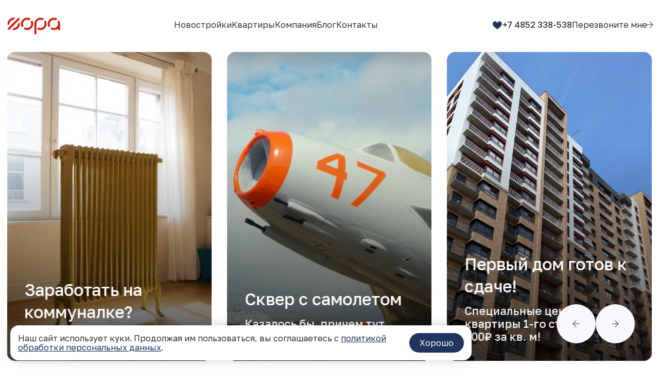

--- FILE ---
content_type: text/html; charset=UTF-8
request_url: https://fora.eco/
body_size: 11263
content:
<!DOCTYPE html>
<html lang="ru">

<head>
  <meta charset="UTF-8" />
  <meta http-equiv="X-UA-Compatible" content="IE=edge" />
  <meta name="viewport" content="width=device-width, initial-scale=1.0" />
  <!-- <meta name="viewport" content="width=1400" /> -->
  <link rel="shortcut icon" href="/favicon.ico" type="image/x-icon" />

  <link rel="stylesheet" href="/_css/main.min.css" />
  <link rel="stylesheet" href="/_js/fancybox/jquery.fancybox.css?v=2.1.7" type="text/css" media="screen" />
  <title>Ф О Р А - застройщик в Ярославле</title>

  <meta name="yandex-verification" content="0bec88e7fb23fd72" />
  <meta property="og:url" content="https://fora.eco" />
  <meta property="og:title" content="Ф О Р А - застройщик в Ярославле" />
  <meta property="og:description" content="" />
  <meta property="og:type" content="website" />
  <meta property="og:image" content="https://fora.eco/upload/iblock/098/3qzook6h9s4kfkd3ll8e1jhe2tszganx.jpg" />
  <!-- <meta property="fb:app_id" content="257953674358265" /> -->
  <meta name="format-detection" content="telephone=no" />
  <meta property="og:site_name" content="Ф О Р А" />
  <meta http-equiv="x-dns-prefetch-control" content="on">

      <script src="//code.jivo.ru/widget/VArhTYZ7r8" async></script>
  
  <meta http-equiv="Content-Type" content="text/html; charset=UTF-8" />
<script type="text/javascript">if(!window.BX)window.BX={};if(!window.BX.message)window.BX.message=function(mess){if(typeof mess==='object'){for(let i in mess) {BX.message[i]=mess[i];} return true;}};</script>
<script type="text/javascript">(window.BX||top.BX).message({'JS_CORE_LOADING':'Загрузка...','JS_CORE_NO_DATA':'- Нет данных -','JS_CORE_WINDOW_CLOSE':'Закрыть','JS_CORE_WINDOW_EXPAND':'Развернуть','JS_CORE_WINDOW_NARROW':'Свернуть в окно','JS_CORE_WINDOW_SAVE':'Сохранить','JS_CORE_WINDOW_CANCEL':'Отменить','JS_CORE_WINDOW_CONTINUE':'Продолжить','JS_CORE_H':'ч','JS_CORE_M':'м','JS_CORE_S':'с','JSADM_AI_HIDE_EXTRA':'Скрыть лишние','JSADM_AI_ALL_NOTIF':'Показать все','JSADM_AUTH_REQ':'Требуется авторизация!','JS_CORE_WINDOW_AUTH':'Войти','JS_CORE_IMAGE_FULL':'Полный размер'});</script>

<script type="text/javascript" src="/bitrix/js/main/core/core.min.js?1696333128219752"></script>

<script>BX.setJSList(['/bitrix/js/main/core/core_ajax.js','/bitrix/js/main/core/core_promise.js','/bitrix/js/main/polyfill/promise/js/promise.js','/bitrix/js/main/loadext/loadext.js','/bitrix/js/main/loadext/extension.js','/bitrix/js/main/polyfill/promise/js/promise.js','/bitrix/js/main/polyfill/find/js/find.js','/bitrix/js/main/polyfill/includes/js/includes.js','/bitrix/js/main/polyfill/matches/js/matches.js','/bitrix/js/ui/polyfill/closest/js/closest.js','/bitrix/js/main/polyfill/fill/main.polyfill.fill.js','/bitrix/js/main/polyfill/find/js/find.js','/bitrix/js/main/polyfill/matches/js/matches.js','/bitrix/js/main/polyfill/core/dist/polyfill.bundle.js','/bitrix/js/main/core/core.js','/bitrix/js/main/polyfill/intersectionobserver/js/intersectionobserver.js','/bitrix/js/main/lazyload/dist/lazyload.bundle.js','/bitrix/js/main/polyfill/core/dist/polyfill.bundle.js','/bitrix/js/main/parambag/dist/parambag.bundle.js']);
</script>
<script type="text/javascript">(window.BX||top.BX).message({'LANGUAGE_ID':'ru','FORMAT_DATE':'DD.MM.YYYY','FORMAT_DATETIME':'DD.MM.YYYY HH:MI:SS','COOKIE_PREFIX':'BITRIX_SM','SERVER_TZ_OFFSET':'10800','UTF_MODE':'Y','SITE_ID':'s1','SITE_DIR':'/','USER_ID':'','SERVER_TIME':'1768670393','USER_TZ_OFFSET':'0','USER_TZ_AUTO':'Y','bitrix_sessid':'1ebdaf2c2bb2945a3ad718be663e69e4'});</script>


<script type="text/javascript"  src="/bitrix/cache/js/s1/fora/kernel_main/kernel_main_v1.js?1751883438155755"></script>
<script type="text/javascript">BX.setJSList(['/bitrix/js/main/session.js','/bitrix/js/main/core/core_fx.js','/bitrix/js/main/pageobject/pageobject.js','/bitrix/js/main/core/core_window.js','/bitrix/js/main/date/main.date.js','/bitrix/js/main/core/core_date.js','/bitrix/js/main/utils.js']);</script>


  <!-- Yandex.Metrika counter -->
  <script type="text/javascript">
    (function(m, e, t, r, i, k, a) {
      m[i] = m[i] || function() {
        (m[i].a = m[i].a || []).push(arguments)
      };
      m[i].l = 1 * new Date();
      for (var j = 0; j < document.scripts.length; j++) {
        if (document.scripts[j].src === r) {
          return;
        }
      }
      k = e.createElement(t), a = e.getElementsByTagName(t)[0], k.async = 1, k.src = r, a.parentNode.insertBefore(k, a)
    })
    (window, document, "script", "https://mc.yandex.ru/metrika/tag.js", "ym");

    ym(42479139, "init", {
      clickmap: true,
      trackLinks: true,
      accurateTrackBounce: true
    });
  </script>
  <noscript>
    <div><img src="https://mc.yandex.ru/watch/42479139" style="position:absolute; left:-9999px;" alt="" /></div>
  </noscript>
  <!-- /Yandex.Metrika counter -->

  <!-- Yandex.Metrika counter -->
  <script type="text/javascript">
    (function(m, e, t, r, i, k, a) {
      m[i] = m[i] || function() {
        (m[i].a = m[i].a || []).push(arguments)
      };
      m[i].l = 1 * new Date();
      for (var j = 0; j < document.scripts.length; j++) {
        if (document.scripts[j].src === r) {
          return;
        }
      }
      k = e.createElement(t), a = e.getElementsByTagName(t)[0], k.async = 1, k.src = r, a.parentNode.insertBefore(k, a)
    })
    (window, document, "script", "https://mc.yandex.ru/metrika/tag.js", "ym");

    ym(77920708, "init", {
      clickmap: true,
      trackLinks: true,
      accurateTrackBounce: true,
      webvisor: true
    });
  </script>
  <noscript>
    <div><img src="https://mc.yandex.ru/watch/77920708" style="position:absolute; left:-9999px;" alt="" /></div>
  </noscript>
  <!-- /Yandex.Metrika counter -->

  <!-- Top.Mail.Ru counter -->
  <script type="text/javascript">
    var _tmr = window._tmr || (window._tmr = []);
    _tmr.push({
      id: "3356747",
      type: "pageView",
      start: (new Date()).getTime()
    });
    (function(d, w, id) {
      if (d.getElementById(id)) return;
      var ts = d.createElement("script");
      ts.type = "text/javascript";
      ts.async = true;
      ts.id = id;
      ts.src = "https://top-fwz1.mail.ru/js/code.js";
      var f = function() {
        var s = d.getElementsByTagName("script")[0];
        s.parentNode.insertBefore(ts, s);
      };
      if (w.opera == "[object Opera]") {
        d.addEventListener("DOMContentLoaded", f, false);
      } else {
        f();
      }
    })(document, window, "tmr-code");
  </script>
  <noscript>
    <div><img src="https://top-fwz1.mail.ru/counter?id=3356747;js=na" style="position:absolute;left:-9999px;" alt="Top.Mail.Ru" /></div>
  </noscript>
  <!-- /Top.Mail.Ru counter -->
</head>

<body class="preload" >
  <!-- RuTarget -->
  <script>
    (function(w, d, s, p) {
      var f = d.getElementsByTagName(s)[0],
        j = d.createElement(s);
      j.async = true;
      j.src = '//cdn.rutarget.ru/static/tag/tag.js';
      f.parentNode.insertBefore(j, f);
      w[p] = {
        rtgNoSync: false,
        rtgSyncFrame: true
      };
    })(window, document, 'script', '_rtgParams');
  </script>
  <!-- /RuTarget -->
      <script type="text/javascript">
      var _rutarget = window._rutarget || [];
      _rutarget.push({
        'event': 'otherPage'
      });
    </script>
      <div class="preloader">
    <img src="/_img/preloader.svg" alt="">
  </div>
  <header class="header">
    <div class="container">
      <div class="header__inner">
        <div class="header__logo">
          <a href="/">
            <img src="/_img/logo.svg" alt="">
          </a>
        </div>
        <div class="header__menu">
          <div class="burger">
            <span></span>
          </div>

          <div class="close-btn">
            ✕
          </div>
          <nav>
            
          <div class="header-menu__item "><a href="/novostroiki/">Новостройки</a></div>
          <div class="header-menu__item "><a href="/kvartiry/">Квартиры</a></div>
          <div class="header-menu__item "><a href="/about/">Компания</a></div>
          <div class="header-menu__item "><a href="/blog/">Блог</a></div>
          <div class="header-menu__item "><a href="/contacts/">Контакты</a></div>
    

          </nav>
        </div>
        <div class="header__contact">
          <a href="/favorites/" class="header__favorites" data-goods="0">
            <svg class="stroke">
              <use href="#favorite" />
            </svg>
          </a>
          <div class="header__contact-phone">
            <a href="tel:+74852338538">+7 4852 338-538</a>
          </div>
          <div class="header__contact-feedback">
            <a href="javascript:void(0)" class="js-form">Перезвоните мне
              <svg class="arrow">
                <use href="#arrow"></use>
              </svg>
            </a>
          </div>
        </div>

  </header>

  <main>
    <div class="container">
      
<div class="hero">
  <div class="swiper hero__slider hero-slider">
  <div class="swiper-wrapper">
          <div class="swiper-slide" style="background-image : url(/upload/iblock/944/twwlguag9u48fjcom6r2odirvm1o3ae1.jpg)">
        <a href="/blog/aeropark-1-gotov/" class="boss"></a>
        <div class="hero__slider-slide-content">
          <div class="hero__slider-slide-content-title">
            Первый — пошёл!          </div>
          <div class="hero__slider-slide-content-text">
            Первый корпус ЖК Аэропарк получил разрешение на ввод в эксплуатацию          </div>

                      <div class="hero__slider-slide-content-button" hidden>
              <a href="/blog/aeropark-1-gotov/">                <svg class="arrow">
                  <use href="#arrow"></use>
                </svg>
              </a>
            </div>
          
        </div>
      </div>
          <div class="swiper-slide" style="background-image : url(/upload/iblock/a84/r7a0ma7cfji3i65ygmv0d92k7az9624q.jpeg)">
        <a href="/blog/kak-nashi-zhiltsy-ekonomyat-na-zhkkh/" class="boss"></a>
        <div class="hero__slider-slide-content">
          <div class="hero__slider-slide-content-title">
            Заработать на коммуналке?          </div>
          <div class="hero__slider-slide-content-text">
            В наших домах — ЛЕГКО!          </div>

                      <div class="hero__slider-slide-content-button" hidden>
              <a href="/blog/kak-nashi-zhiltsy-ekonomyat-na-zhkkh/">                <svg class="arrow">
                  <use href="#arrow"></use>
                </svg>
              </a>
            </div>
          
        </div>
      </div>
          <div class="swiper-slide" style="background-image : url(/upload/iblock/afa/tki1wnyq2zw7k4ih7zdc901c6evpoupq.png)">
        <a href="/blog/stela/" class="boss"></a>
        <div class="hero__slider-slide-content">
          <div class="hero__slider-slide-content-title">
            Сквер с самолетом          </div>
          <div class="hero__slider-slide-content-text">
            Казалось бы, причем тут Аэропарк?          </div>

                      <div class="hero__slider-slide-content-button" hidden>
              <a href="/blog/stela/">                <svg class="arrow">
                  <use href="#arrow"></use>
                </svg>
              </a>
            </div>
          
        </div>
      </div>
          <div class="swiper-slide" style="background-image : url(/upload/iblock/8d0/zsimv5dwc2c88jm1oupkv9u0izsa4wwe.jpg)">
        <a href="/kvartiry/aeropark1/" class="boss"></a>
        <div class="hero__slider-slide-content">
          <div class="hero__slider-slide-content-title">
            Первый дом готов к сдаче!          </div>
          <div class="hero__slider-slide-content-text">
            Специальные цены на квартиры 1-го строения от 97 000₽ за кв. м!          </div>

                      <div class="hero__slider-slide-content-button" hidden>
              <a href="/kvartiry/aeropark1/">                <svg class="arrow">
                  <use href="#arrow"></use>
                </svg>
              </a>
            </div>
          
        </div>
      </div>
          <div class="swiper-slide" style="background-image : url(/upload/iblock/a26/9nz0vo5m7pel9n2nbz2epm1g8o5r06hx.png)">
        <a href="/blog/top-zhk/" class="boss"></a>
        <div class="hero__slider-slide-content">
          <div class="hero__slider-slide-content-title">
            Аэропарк на высоте!          </div>
          <div class="hero__slider-slide-content-text">
            Новостройки ГК ФОРА отмечены наградой премии ТОП ЖК!          </div>

                      <div class="hero__slider-slide-content-button" hidden>
              <a href="/blog/top-zhk/">                <svg class="arrow">
                  <use href="#arrow"></use>
                </svg>
              </a>
            </div>
          
        </div>
      </div>
          <div class="swiper-slide" style="background-image : url(/upload/iblock/7ba/qsuxgxe3ipvl28j3phpvinu4cf1fodjj.jpg)">
        <a href="/blog/rassrochka/" class="boss"></a>
        <div class="hero__slider-slide-content">
          <div class="hero__slider-slide-content-title">
            Рассрочка!          </div>
          <div class="hero__slider-slide-content-text">
            Лучше, чем ипотека с господдержкой!          </div>

                      <div class="hero__slider-slide-content-button" hidden>
              <a href="/blog/rassrochka/">О рассрочке                <svg class="arrow">
                  <use href="#arrow"></use>
                </svg>
              </a>
            </div>
          
        </div>
      </div>
          <div class="swiper-slide" style="background-image : url(/upload/iblock/098/3qzook6h9s4kfkd3ll8e1jhe2tszganx.jpg)">
        <a href="/novostroiki/aeropark1/" class="boss"></a>
        <div class="hero__slider-slide-content">
          <div class="hero__slider-slide-content-title">
            Аэропарк          </div>
          <div class="hero__slider-slide-content-text">
            Современные квартиры в том самом улетном доме на проспекте Фрунзе!          </div>

                      <div class="hero__slider-slide-content-button" hidden>
              <a href="/novostroiki/aeropark1/">на страницу проекта                <svg class="arrow">
                  <use href="#arrow"></use>
                </svg>
              </a>
            </div>
          
        </div>
      </div>
          <div class="swiper-slide" style="background-image : url(/upload/iblock/b85/gvydw3sgyr5qc1ubybfuzfijj7y6e9om.jpg)">
        <a href="/novostroiki/pr/" class="boss"></a>
        <div class="hero__slider-slide-content">
          <div class="hero__slider-slide-content-title">
            Клубный дом «Преображение»          </div>
          <div class="hero__slider-slide-content-text">
            Уникальный проект по воссозданию архитектурного облика утраченного ценного объекта исторической застройки Рыбинска          </div>

                      <div class="hero__slider-slide-content-button" hidden>
              <a href="/novostroiki/pr/">Узнать подробности                <svg class="arrow">
                  <use href="#arrow"></use>
                </svg>
              </a>
            </div>
          
        </div>
      </div>
      </div>
  <div class="hero__slider-nav slider-nav">
    <div class="slider-nav-item swiper-prev">
      <svg class="arrow">
        <use href="#arrow"></use>
      </svg>
    </div>
    <div class="slider-nav-item swiper-next">
      <svg class="arrow">
        <use href="#arrow"></use>
      </svg>
    </div>
  </div>
</div></div>

<div class="objects">
  <h2>Объекты в продаже</h2>
<div class="objects__list __wrap">

  
    
    <div class="objects__list-item col-3" id="bx_651765591_328">


              <a href="/novostroiki/aeropark1/" class="boss"></a>
      

              <div class="objects__list-item-img">
          <img src="/upload/iblock/bfe/ousg187zqilzn8vkscr7t3xafamou8r4.jpg" alt="Аэропарк 1">

          <div class="objects__list-item-title">
            Аэропарк 1          </div>

          <div class="objects__list-item-ready">

                          <div class="objects__list-item-ready-100">дом сдан</div>
            

          </div>

                      <div class="objects__list-item-flats">
              <div class="objects__list-item-flats-title">
                Квартиры
              </div>
                              <div class="objects__list-item-flats-item">
                  <a href="/kvartiry/aeropark1/?rooms=2" class="boss"></a>
                  <div class="objects__list-item-flats-item-rooms">
                    2-комн
                  </div>

                  <div class="objects__list-item-flats-item-price">
                    от 4 428 166 ₽                  </div>

                  <div class="objects__list-item-flats-item-sq">
                    от 41.56м<sup>2</sup>
                  </div>

                  <div class="objects__list-item-flats-item-count">
                    71 шт
                  </div>
                </div>
                              <div class="objects__list-item-flats-item">
                  <a href="/kvartiry/aeropark1/?rooms=1" class="boss"></a>
                  <div class="objects__list-item-flats-item-rooms">
                    1-комн
                  </div>

                  <div class="objects__list-item-flats-item-price">
                    от 4 462 133 ₽                  </div>

                  <div class="objects__list-item-flats-item-sq">
                    от 41.46м<sup>2</sup>
                  </div>

                  <div class="objects__list-item-flats-item-count">
                    11 шт
                  </div>
                </div>
                              <div class="objects__list-item-flats-item">
                  <a href="/kvartiry/aeropark1/?rooms=3" class="boss"></a>
                  <div class="objects__list-item-flats-item-rooms">
                    3-комн
                  </div>

                  <div class="objects__list-item-flats-item-price">
                    от 6 348 799 ₽                  </div>

                  <div class="objects__list-item-flats-item-sq">
                    от 58.99м<sup>2</sup>
                  </div>

                  <div class="objects__list-item-flats-item-count">
                    14 шт
                  </div>
                </div>
                              <div class="objects__list-item-flats-item">
                  <a href="/kvartiry/aeropark1/?rooms=4" class="boss"></a>
                  <div class="objects__list-item-flats-item-rooms">
                    4-комн
                  </div>

                  <div class="objects__list-item-flats-item-price">
                    от 9 506 624 ₽                  </div>

                  <div class="objects__list-item-flats-item-sq">
                    от 92.98м<sup>2</sup>
                  </div>

                  <div class="objects__list-item-flats-item-count">
                    16 шт
                  </div>
                </div>
                          </div>
                  </div>
      


      <div class="objects__list-item-content">

        <div class="objects__list-item-price">
          <div class="objects__list-item-price-title">Квартиры
             от 4 428 166 ₽           </div>
          <div class="objects__list-item-price-value">112 квартир в продаже</div>
        </div>

        <div class="objects__list-item-address">
          г. Ярославль, пос. Сокол, д. 31А        </div>

      </div>

    </div>

  
    
    <div class="objects__list-item col-3" id="bx_651765591_331">


              <a href="/novostroiki/aeropark2/" class="boss"></a>
      

              <div class="objects__list-item-img">
          <img src="/upload/iblock/dd8/1ja5nuh8j3uvjwpihdp7lr52q52boe70.jpg" alt="Аэропарк 2">

          <div class="objects__list-item-title">
            Аэропарк 2          </div>

          <div class="objects__list-item-ready">

                          готовность 67 %
            

          </div>

                      <div class="objects__list-item-flats">
              <div class="objects__list-item-flats-title">
                Квартиры
              </div>
                              <div class="objects__list-item-flats-item">
                  <a href="/kvartiry/aeropark2/?rooms=1" class="boss"></a>
                  <div class="objects__list-item-flats-item-rooms">
                    1-комн
                  </div>

                  <div class="objects__list-item-flats-item-price">
                    от 3 097 725 ₽                  </div>

                  <div class="objects__list-item-flats-item-sq">
                    от 24.06м<sup>2</sup>
                  </div>

                  <div class="objects__list-item-flats-item-count">
                    75 шт
                  </div>
                </div>
                              <div class="objects__list-item-flats-item">
                  <a href="/kvartiry/aeropark2/?rooms=2" class="boss"></a>
                  <div class="objects__list-item-flats-item-rooms">
                    2-комн
                  </div>

                  <div class="objects__list-item-flats-item-price">
                    от 4 164 857 ₽                  </div>

                  <div class="objects__list-item-flats-item-sq">
                    от 38.51м<sup>2</sup>
                  </div>

                  <div class="objects__list-item-flats-item-count">
                    184 шт
                  </div>
                </div>
                              <div class="objects__list-item-flats-item">
                  <a href="/kvartiry/aeropark2/?rooms=3" class="boss"></a>
                  <div class="objects__list-item-flats-item-rooms">
                    3-комн
                  </div>

                  <div class="objects__list-item-flats-item-price">
                    от 5 686 094 ₽                  </div>

                  <div class="objects__list-item-flats-item-sq">
                    от 52.08м<sup>2</sup>
                  </div>

                  <div class="objects__list-item-flats-item-count">
                    76 шт
                  </div>
                </div>
                          </div>
                  </div>
      


      <div class="objects__list-item-content">

        <div class="objects__list-item-price">
          <div class="objects__list-item-price-title">Квартиры
             от 3 097 725 ₽           </div>
          <div class="objects__list-item-price-value">335 квартир в продаже</div>
        </div>

        <div class="objects__list-item-address">
          г. Ярославль, пос. Сокол, д. 31А        </div>

      </div>

    </div>

  
    
    <div class="objects__list-item col-3" id="bx_651765591_1003">


              <a href="/novostroiki/pr/" class="boss"></a>
      

              <div class="objects__list-item-img">
          <img src="/upload/iblock/b85/gvydw3sgyr5qc1ubybfuzfijj7y6e9om.jpg" alt="Клубный дом «Преображение»">

          <div class="objects__list-item-title">
            Клубный дом «Преображение»          </div>

          <div class="objects__list-item-ready">

                          готовность 3 %
            

          </div>

                      <div class="objects__list-item-flats">
              <div class="objects__list-item-flats-title">
                Квартиры
              </div>
                              <div class="objects__list-item-flats-item">
                  <a href="/kvartiry/pr/?rooms=2" class="boss"></a>
                  <div class="objects__list-item-flats-item-rooms">
                    2-комн
                  </div>

                  <div class="objects__list-item-flats-item-price">
                    от 13 000 000 ₽                  </div>

                  <div class="objects__list-item-flats-item-sq">
                    от 46.2м<sup>2</sup>
                  </div>

                  <div class="objects__list-item-flats-item-count">
                    6 шт
                  </div>
                </div>
                              <div class="objects__list-item-flats-item">
                  <a href="/kvartiry/pr/?rooms=3" class="boss"></a>
                  <div class="objects__list-item-flats-item-rooms">
                    3-комн
                  </div>

                  <div class="objects__list-item-flats-item-price">
                    от 21 500 000 ₽                  </div>

                  <div class="objects__list-item-flats-item-sq">
                    от 77.2м<sup>2</sup>
                  </div>

                  <div class="objects__list-item-flats-item-count">
                    4 шт
                  </div>
                </div>
                          </div>
                  </div>
      


      <div class="objects__list-item-content">

        <div class="objects__list-item-price">
          <div class="objects__list-item-price-title">Квартиры
             от 13 000 000 ₽           </div>
          <div class="objects__list-item-price-value">10 квартир в продаже</div>
        </div>

        <div class="objects__list-item-address">
          г. Рыбинск, ул. Бульварная, дом 11/8        </div>

      </div>

    </div>

  </div></div>

<div class="about">
  <div class="container">
    <div class="about__wrap">
      <div class="about__title col-2">
        <div class="about__title-logo">
          <span>КОМПАНИЯ</span> <br>
          <img src="/_img/big-logo.svg" alt="">
        </div>

        <div class="about__title-digits">
          <div class="about__title-digits-item">
            <div class="animation-number" data-count="25">25</div> <span>лет опыта</span>
          </div>

          <div class="about__title-digits-item">
            <div class="animation-number" data-count="150">150</div>+ <span>проектов</span>
            </div>
          </div>
        </div>
        <div class="about__text col-3 offset-1">
          <div class="about__text-lead">
            Миссия строительной компании ФОРА с точки зрения ESG-принципов развития бизнеса (Environmental, Social, Governance) заключается в создании качественных и энергоэффективных жилых и коммерческих объектов, обеспечивающих снижение стоимости их эксплуатации, а также комфортное и безопасное проживание людей.

          </div>

          <a href="/about/" class="about__text-button">
            подробнее о компании

            <svg class="arrow">
              <use href="#arrow"></use>
            </svg>
          </a>
        </div>
      </div>
    </div>
  </div>

  <div class="departs">
    <div class="departs__list-header">
  <div class="departs__list-header-title">
            Направления
      </div>

  <div class="departs__list-header-nav slider-nav">
    <div class="slider-nav-item swiper-prev">
      <svg class="arrow">
        <use href="#arrow"></use>
      </svg>
    </div>
    <div class="slider-nav-item swiper-next">
      <svg class="arrow">
        <use href="#arrow"></use>
      </svg>
    </div>
  </div>
</div>
<div class="departs__list-slider swiper">
  <div class="swiper-wrapper">
    
      
      <div class="departs__list-item swiper-slide" id="bx_1373509569_332">

        <a href="/departs/development/" class="boss"></a>

        <div class="departs__list-item-img">
                    <img src="/upload/iblock/0e3/r70qce013mqlp5s6mfb7gx53dy3jp8p7.svg" alt="девелопмент">
        </div>

        <div class="departs__list-item-title">
          девелопмент        </div>

        <div class="departs__list-item-text">
          Подразделение, занимающееся подготовкой земельных участков к строительству объектов различного функционального назначения с разработкой комплекта исходно-разрешительной и финансовой документации;        </div>

      </div>

    
      
      <div class="departs__list-item swiper-slide" id="bx_1373509569_333">

        <a href="/departs/building/" class="boss"></a>

        <div class="departs__list-item-img">
                    <img src="/upload/iblock/e2d/z0e6yt37incst4a43d8f104qfb6yktkb.svg" alt="промышленное и коммерческое  строительство">
        </div>

        <div class="departs__list-item-title">
          промышленное и коммерческое  строительство        </div>

        <div class="departs__list-item-text">
          Специализируется на выполнении функции генерального подрядчика. Мы возводим жилые, коммерческие и муниципальные объекты в соответствии с самыми высокими стандартами качества        </div>

      </div>

    
      
      <div class="departs__list-item swiper-slide" id="bx_1373509569_334">

        <a href="/departs/forum/" class="boss"></a>

        <div class="departs__list-item-img">
                    <img src="/upload/iblock/252/92lcumlnv4p0ph3c4gh22rdd1vwlrhsv.svg" alt="архитектурное бюро ФОРУМ">
        </div>

        <div class="departs__list-item-title">
          архитектурное бюро ФОРУМ        </div>

        <div class="departs__list-item-text">
          Разработка проектной и рабочей документации жилых и коммерческих объектов, а также социальной инфраструктуры с выполнением функций технического заказчика        </div>

      </div>

    
      
      <div class="departs__list-item swiper-slide" id="bx_1373509569_466">

        <a href="/departs/vybor/" class="boss"></a>

        <div class="departs__list-item-img">
                    <img src="/upload/iblock/89d/vh7afdpxdkdd6kipuvfgypd5o1ykoquk.svg" alt="агентство недвижимости ВЫБОР">
        </div>

        <div class="departs__list-item-title">
          агентство недвижимости ВЫБОР        </div>

        <div class="departs__list-item-text">
          Сопровождение сделок по покупке квартир, парковочных мест, коммерческой недвижимости в наших ЖК, помощь в подготовке документов на получение ипотеки, подобру оптимальных условий.        </div>

      </div>

      </div>
</div>  </div>

  <div class="projects">
    <div class="projects__header __wrap">
  <div class="projects__header-title col-1">
          Наши проекты
      </div>

  <div class="projects__header-text col-2">
    Всего группой компаний «ФОРА» было реализовано свыше 150 успешных строительных проектов с использованием самых последних современных технологических разработок и энергосберегающих технологий, отмеченных также и соответствующими патентами.
  </div>

  <div class="projects__header-nav slider-nav">
    <div class="slider-nav-item swiper-prev">
      <svg class="arrow">
        <use href="#arrow"></use>
      </svg>
    </div>
    <div class="slider-nav-item swiper-next">
      <svg class="arrow">
        <use href="#arrow"></use>
      </svg>
    </div>
  </div>
</div>

<div class="projects__list swiper projects-slider cards">
  <div class="swiper-wrapper">
    
            <div class="projects__list-item swiper-slide cards-item" id="bx_3485106786_395">

        <a href="/projects/zhk-aeropark/" class="boss"></a>

        <div class="projects__list-item-img cards-item-img">
          <img src="/upload/iblock/ea5/d6f4wl0gdjflg886543vkzw7zcywhpp9.jpeg" alt="">
        </div>

        <div class="projects__list-item-title cards-item-title">
          ЖК «Аэропарк»        </div>

      </div>

    
            <div class="projects__list-item swiper-slide cards-item" id="bx_3485106786_394">

        <a href="/projects/zhk-arena-park/" class="boss"></a>

        <div class="projects__list-item-img cards-item-img">
          <img src="/upload/iblock/571/94ecn3kbcuopf0hfpmlt62m1tmchk0b6.jpg" alt="">
        </div>

        <div class="projects__list-item-title cards-item-title">
          ЖК «Арена Парк»        </div>

      </div>

    
            <div class="projects__list-item swiper-slide cards-item" id="bx_3485106786_442">

        <a href="/projects/novelly/" class="boss"></a>

        <div class="projects__list-item-img cards-item-img">
          <img src="/upload/iblock/70d/cbusav11zpnyfizh0ok77f4klf439dos.jpeg" alt="">
        </div>

        <div class="projects__list-item-title cards-item-title">
          ЖК «Новэллы»        </div>

      </div>

    
            <div class="projects__list-item swiper-slide cards-item" id="bx_3485106786_392">

        <a href="/projects/zhiloy-dom-po-adresu-ul-rannyaya-9/" class="boss"></a>

        <div class="projects__list-item-img cards-item-img">
          <img src="/upload/iblock/92b/6nuq482ngb8pmvefb1gcbkm1v4oqqqr8.jpg" alt="">
        </div>

        <div class="projects__list-item-title cards-item-title">
          Жилой дом по адресу ул. Ранняя, 9        </div>

      </div>

    
            <div class="projects__list-item swiper-slide cards-item" id="bx_3485106786_391">

        <a href="/projects/zhiloy-dom-bogatyr/" class="boss"></a>

        <div class="projects__list-item-img cards-item-img">
          <img src="/upload/iblock/e1b/lqczqw8gwonvy3m2ngxk6j2hn07rkxdy.jpg" alt="">
        </div>

        <div class="projects__list-item-title cards-item-title">
          Жилой дом «Богатырь»        </div>

      </div>

    
            <div class="projects__list-item swiper-slide cards-item" id="bx_3485106786_389">

        <a href="/projects/zhk-dom-kikhot/" class="boss"></a>

        <div class="projects__list-item-img cards-item-img">
          <img src="/upload/iblock/af7/1y64q7nyvm4ll4ttnqbgb55fyhom3si9.jpg" alt="">
        </div>

        <div class="projects__list-item-title cards-item-title">
          ЖК «Дом-Кихот»        </div>

      </div>

    
            <div class="projects__list-item swiper-slide cards-item" id="bx_3485106786_388">

        <a href="/projects/tenzor/" class="boss"></a>

        <div class="projects__list-item-img cards-item-img">
          <img src="/upload/iblock/5a4/t7m5yk033yre0bjuatlwpagaxrkajm2t.jpg" alt="">
        </div>

        <div class="projects__list-item-title cards-item-title">
          ТЕНЗОР        </div>

      </div>

    
            <div class="projects__list-item swiper-slide cards-item" id="bx_3485106786_386">

        <a href="/projects/gruppa-gaz/" class="boss"></a>

        <div class="projects__list-item-img cards-item-img">
          <img src="/upload/iblock/185/r4tmy8l5w9vjdthbycst3atzk5k4esja.jpg" alt="">
        </div>

        <div class="projects__list-item-title cards-item-title">
          Группа ГАЗ        </div>

      </div>

    
            <div class="projects__list-item swiper-slide cards-item" id="bx_3485106786_384">

        <a href="/projects/yaroslavskiy-tsirk/" class="boss"></a>

        <div class="projects__list-item-img cards-item-img">
          <img src="/upload/iblock/19f/np88m2xqxflf5urxt8gazm5ea30qe4qq.jpg" alt="">
        </div>

        <div class="projects__list-item-title cards-item-title">
          Ярославский цирк        </div>

      </div>

    
            <div class="projects__list-item swiper-slide cards-item" id="bx_3485106786_383">

        <a href="/projects/tts-sennaya-ploshchad/" class="boss"></a>

        <div class="projects__list-item-img cards-item-img">
          <img src="/upload/iblock/802/pkemvcdgiwen2luauvotm3fahl0oxkl8.jpg" alt="">
        </div>

        <div class="projects__list-item-title cards-item-title">
          ТЦ «Сенная площадь»        </div>

      </div>

    
            <div class="projects__list-item swiper-slide cards-item" id="bx_3485106786_382">

        <a href="/projects/tts-akson/" class="boss"></a>

        <div class="projects__list-item-img cards-item-img">
          <img src="/upload/iblock/a8f/yfhlck7o503w9fhx2vjrf4jqkiesc10n.jpg" alt="">
        </div>

        <div class="projects__list-item-title cards-item-title">
          ТЦ «Аксон»        </div>

      </div>

    
            <div class="projects__list-item swiper-slide cards-item" id="bx_3485106786_381">

        <a href="/projects/tsts-formula/" class="boss"></a>

        <div class="projects__list-item-img cards-item-img">
          <img src="/upload/iblock/92b/q85iv82y8tii9osyyjrjkbm41jncfyz7.jpg" alt="">
        </div>

        <div class="projects__list-item-title cards-item-title">
          ТСЦ «Формула»        </div>

      </div>

    
            <div class="projects__list-item swiper-slide cards-item" id="bx_3485106786_380">

        <a href="/projects/tots-gigant/" class="boss"></a>

        <div class="projects__list-item-img cards-item-img">
          <img src="/upload/iblock/c61/5co7vnvqdtk8hxwwoxna3u96k8k9em3k.jpg" alt="">
        </div>

        <div class="projects__list-item-title cards-item-title">
          ТОЦ «Гигант»        </div>

      </div>

    
            <div class="projects__list-item swiper-slide cards-item" id="bx_3485106786_379">

        <a href="/projects/yaroslavskiy-planetariy/" class="boss"></a>

        <div class="projects__list-item-img cards-item-img">
          <img src="/upload/iblock/72d/mn790kknzws60k8pwsl7aujbpm1566jw.jpg" alt="">
        </div>

        <div class="projects__list-item-title cards-item-title">
          Ярославский планетарий        </div>

      </div>

    
            <div class="projects__list-item swiper-slide cards-item" id="bx_3485106786_378">

        <a href="/projects/magazin-avtolider/" class="boss"></a>

        <div class="projects__list-item-img cards-item-img">
          <img src="/upload/iblock/585/0ta64j2q1vx8r013m53hoidhdviuyouu.jpg" alt="">
        </div>

        <div class="projects__list-item-title cards-item-title">
          Магазин «АвтоЛидер»        </div>

      </div>

    
            <div class="projects__list-item swiper-slide cards-item" id="bx_3485106786_377">

        <a href="/projects/kompleks-krasnyy-mayak/" class="boss"></a>

        <div class="projects__list-item-img cards-item-img">
          <img src="/upload/iblock/5c0/vhr7x2l8puuj3094rtnh34fa0nq9gacc.jpg" alt="">
        </div>

        <div class="projects__list-item-title cards-item-title">
          Комплекс «Красный маяк»        </div>

      </div>

    
            <div class="projects__list-item swiper-slide cards-item" id="bx_3485106786_376">

        <a href="/projects/kafe-freken-boken/" class="boss"></a>

        <div class="projects__list-item-img cards-item-img">
          <img src="/upload/iblock/822/jo7rryyob1w3305xz2o6sjx4m7k43ff4.jpg" alt="">
        </div>

        <div class="projects__list-item-title cards-item-title">
          Кафе «Фрекен Бокен»        </div>

      </div>

    
            <div class="projects__list-item swiper-slide cards-item" id="bx_3485106786_375">

        <a href="/projects/gostinitsa-yubileynaya/" class="boss"></a>

        <div class="projects__list-item-img cards-item-img">
          <img src="/upload/iblock/d7b/l8aobedegy85054110huvmod7a7xxdhb.jpg" alt="">
        </div>

        <div class="projects__list-item-title cards-item-title">
          Гостиница «Юбилейная»        </div>

      </div>

    
            <div class="projects__list-item swiper-slide cards-item" id="bx_3485106786_374">

        <a href="/projects/gostinitsa-kotorosl/" class="boss"></a>

        <div class="projects__list-item-img cards-item-img">
          <img src="/upload/iblock/026/fxzi2qqdj10fs3ql31sowzcompy6usp1.jpg" alt="">
        </div>

        <div class="projects__list-item-title cards-item-title">
          Гостиница «Которосль»        </div>

      </div>

    
            <div class="projects__list-item swiper-slide cards-item" id="bx_3485106786_373">

        <a href="/projects/aksonbank/" class="boss"></a>

        <div class="projects__list-item-img cards-item-img">
          <img src="/upload/iblock/d29/aocv24swvsrig3s4avfvu1242xm4zxfg.jpg" alt="">
        </div>

        <div class="projects__list-item-title cards-item-title">
          Аксонбанк        </div>

      </div>

      </div>
</div>  </div>

  <div class="renovation">
    <div class="renovation__title">
      Реновация
    </div>


    <div class="col-3 renovation__text">
      <p>
        Разработка и реализация каждого проекта требует совместной работы специалистов в самых разных областях. Команда по управлению проектом начинает свой путь с поиска идеи, вокруг которой создаётся актуальный продукт, и несёт ответственность за него до финального результата.
      </p>
      <a href="/renovation/" class="renovation__text-button">подробнее о проекте
        <svg class="arrow">
          <use href="#arrow"></use>
        </svg>
      </a>
    </div>
  </div>

  <div class="blog">
    
<div class="blog__header">
  <h2>Блог</h2>
  <a href="/blog/" class="blog__header-button">Перейти в блог
    <svg class="arrow">
      <use href="#arrow"></use>
    </svg>
  </a>
</div>
<div class="blog__list __wrap">

  
        <div class="col-2">
      <div class="blog__list-item" id="bx_3099439860_1270">

        <a href="/blog/aeropark-1-gotov/" class="boss"></a>


        <div class="blog__list-item-title">
          Первый корпус ЖК Аэропарк получил разрешение на ввод в эксплуатацию        </div>

        <div class="blog__list-item-text">
          Рады сообщить отличную новость: разрешение на ввод в эксплуатацию получено в срок, 30 сентября 2025 года!        </div>

        <div class="blog__list-item-date">
          30.09.2025        </div>

      </div>
    </div>

  
        <div class="col-2">
      <div class="blog__list-item" id="bx_3099439860_1127">

        <a href="/blog/skidki-leto/" class="boss"></a>


        <div class="blog__list-item-title">
          Первый этап ЖК Аэропарк готов к сдаче!        </div>

        <div class="blog__list-item-text">
          Специальная цена на квартиры 1-го строения — от 97 000₽ за м<sup>2</sup>        </div>

        <div class="blog__list-item-date">
          15.07.2025        </div>

      </div>
    </div>

  
        <div class="col-2">
      <div class="blog__list-item" id="bx_3099439860_1205">

        <a href="/blog/kak-nashi-zhiltsy-ekonomyat-na-zhkkh/" class="boss"></a>


        <div class="blog__list-item-title">
          Как наши жильцы экономят на ЖКХ        </div>

        <div class="blog__list-item-text">
          Давайте посчитаем, сколько жильцы наших домов экономят на стоимости услуг ЖКХ. А может даже зарабатывают?        </div>

        <div class="blog__list-item-date">
          05.07.2025        </div>

      </div>
    </div>

  </div>  </div>

  </div>
</main>
<footer class="footer">
  <div class="container">
    <div class="footer__wrap">
      <div class="col-2">
        <div class="footer__logo">
          <a href="/">
            <img src="/_img/footer-logo.svg" alt="">
          </a>
        </div>
      </div>
      <div class="col-2">
        <div class="footer__address">
          Ярославль, пр-т Октября, 46, 4 этаж <br>

          <span>пн - пт 9:00 - 18:00</span>
        </div>
      </div>

      <div class="col-2">
        <div class="footer__contact">
          <div class="footer__contact-phone">
            <a href="tel:+74852338538">+7 4852 338-538</a>
          </div>
          <div class="footer__contact-feedback">
            <a href="javascript:void(0)" class="js-form">Перезвоните мне</a>
          </div>
        </div>
      </div>
    </div>

    <div class="footer__copyright">
      <div class="footer__copyright-text">
        © 2026 ООО Специализированный застройщик «ФОРА»<br>
        <div class="footer__oferta">
          Любая информация, представленная на данном сайте, носит исключительно информационный характер и ни при каких условиях не является публичной офертой, определяемой положениями статьи 437 ГК РФ.
        </div>
      </div>
      <div class="footer__copyright-link">
        <a href="/policy/">Политика конфиденциальности</a>
      </div>
      <div class="footer__copyright-author">
        <a href="https://chudov.pro" class="boss"></a>
        <div class="footer__copyright-author-text">
          Создание<br>сайта
        </div>
        <svg height="25" viewBox="0 0 56 25" width="56" xmlns="http://www.w3.org/2000/svg">
          <path d="m1246.38893 45c-7.62476 0-13.38893-5.0724638-13.38893-12.5 0-7.4637681 5.76417-12.5 13.38893-12.5 6.38436 0 9.59478 3.6956522 11.05407 7.0289855l-6.34789 2.9347826c-.62019-1.884058-2.51726-3.5144927-4.70618-3.5144927-3.53877 0-5.9101 2.6811594-5.9101 6.0507246s2.37133 6.0507246 5.9101 6.0507246c2.18892 0 4.08599-1.6304347 4.70618-3.5144927l6.34789 2.8985507c-1.4228 3.2246377-4.66971 7.0652174-11.05407 7.0652174zm31.73941-.4347826h-6.56678v-9.7463768c0-1.8115942-.98501-2.4275363-2.55374-2.4275363-1.49577 0-2.26189.7608696-2.80912 1.3768116v10.7971015h-6.56678v-24.1666667h6.56678v8.6594203c1.0215-1.1594203 2.95505-2.4275362 6.05602-2.4275362 4.086 0 5.87362 2.3913043 5.87362 5.4347826zm6.96808.4347826c-2.11596 0-3.90359-1.7753623-3.90359-3.8768116s1.78763-3.8768116 3.90359-3.8768116 3.90358 1.7753623 3.90358 3.8768116-1.78762 3.8768116-3.90358 3.8768116z" transform="translate(-1233 -20)" />
        </svg>
      </div>
    </div>
  </div>
</footer>

<div class="mobile-menu">
  
          <div class="header-menu__item "><a href="/novostroiki/">Новостройки</a></div>
          <div class="header-menu__item "><a href="/kvartiry/">Квартиры</a></div>
          <div class="header-menu__item "><a href="/about/">Компания</a></div>
          <div class="header-menu__item "><a href="/blog/">Блог</a></div>
          <div class="header-menu__item "><a href="/contacts/">Контакты</a></div>
    </div>

<div id="cookie">
  <div class="cookie__box">
    <div>Наш сайт использует куки. Продолжая им пользоваться, вы соглашаетесь с <a href="/policy/">политикой обработки персональных данных</a>.</div>
    <a href="javascript:void(0)" class="button cookieclick">Хорошо</a>
  </div>
</div>

<div hidden>
  <svg xmlns="http://www.w3.org/2000/svg">
    <symbol id="arrow" viewBox="0 0 16 16">
      <path d="m16 0v15.361064h-1.807184v-12.27620092l-12.91494394 12.91513692-1.27787206-1.2778721 12.9142333-12.9149439h-12.27529727v-1.807184z" />
    </symbol>

    <symbol id="favorite" viewBox="0 0 21 18">
      <path d="m13.8713534 16c-2.0933888 0-3.8694224-1.4679031-4.53052726-3.51358-.6610273 2.0456769-2.43713846 3.51358-4.53048846 3.51358-2.65662819 0-4.79183744-2.3598539-4.81033768-5.2708158-.033475-5.31751981 9.34082614-10.7291842 9.34082614-10.7291842s9.30709376 5.41166439 9.34081366 10.7291842c.0182941 2.9109619-2.153697 5.2708158-4.8102864 5.2708158z" stroke-linecap="round" stroke-linejoin="round" transform="matrix(1 0 0 -1 1 17)" />
    </symbol>
  </svg>
</div>

<div id="openModal" class="modal">
  <div class="modal-dialog" id="modal-form">
    <div class="modal-content">
      <a href="javascript:void(0)" title="Close" class="modal-close">×</a>
      <div class="modal-success">
        <div class="modal-success-title">Спасибо за заявку!</div>
        <div class="modal-success-text">Мы свяжемся с вами в ближайшее время!</div>
      </div>
      <div class="modal-title">Форма обратной связи</div>
      <form action="" class="form">
        <input type="hidden" name="ID" data-field value="2ee2d9e0e0f1fcb917ede38eebf1bad8">
        <input type="hidden" name="TYPE_ENUM" value="1" />
        <input type="hidden" name="TYPE" value="Напишите нам" />
		<input id="honey" type="text" name="honey" style="display: none;" />
        <input class="modal-input" type="text" name="NAME" placeholder="Ваше имя*" data-required />
        <div class="modal-input__error">Обязательно к заполнению</div>
        <input class="modal-input" type="text" name="PHONE" placeholder="Ваш телефон*" data-required />
        <div class="modal-input__error">Обязательно к заполнению</div>
        <input class="modal-input" type="text" name="EMAIL" placeholder="Ваш email*" data-required />
        <div class="modal-input__error">Обязательно к заполнению</div>
        <textarea type="text" class="modal-textarea" name="TEXT" placeholder="Комментарий"></textarea>
        <div class="modal-policy">
          <span>Нажимая на кнопку «Отправить», вы соглашаетесь с </span>
          <a href="/policy/">Политикой обработки персональных данных</a>
        </div>
        <a class="modal-submit">Отправить <svg class="arrow">
            <use href="#arrow"></use>
          </svg> </a>
      </form>
    </div>
  </div>
</div>

<script src="/_js/swiper-bundle.min.js" defer></script>
<script src="https://code.jquery.com/jquery-latest.min.js" defer></script>
<script src="/_js/fancybox/jquery.fancybox.js" defer></script>
<script src="/_js/inputmask.js" defer></script>
<script src="/_js/calc.js" defer></script>
<script src="/_js/scripts.js" defer></script>

<!-- <link rel="stylesheet" href="https://ajax.googleapis.com/ajax/libs/jqueryui/1.13.2/themes/smoothness/jquery-ui.css"> -->
<script src="https://ajax.googleapis.com/ajax/libs/jqueryui/1.13.2/jquery-ui.min.js" defer></script>

<script src="/_js/touch.js" defer></script>

<script src="https://api-maps.yandex.ru/2.1/?apikey=c7c37881-1e0e-46b1-b1e1-8123041bcb22&lang=ru_RU" type="text/javascript">
</script>

</body>

</html>

--- FILE ---
content_type: text/css
request_url: https://fora.eco/_css/main.min.css
body_size: 14270
content:
/*! normalize.css v8.0.1 | MIT License | github.com/necolas/normalize.css */@import"swiper-bundle.min.css";@import"https://fonts.googleapis.com/css2?family=Golos+Text:wght@400..900&display=swap";@import"https://fonts.googleapis.com/css2?family=Playfair+Display:ital,wght@0,400..900;1,400..900&display=swap";.preload *{-webkit-transition:none !important;transition:none !important}html{line-height:1.2;-webkit-text-size-adjust:100%;overflow-x:hidden;scroll-behavior:smooth}html.overflow{overflow:hidden}body{margin:0}main{display:block}hr{-webkit-box-sizing:content-box;box-sizing:content-box;height:0;overflow:visible}pre{font-family:monospace,monospace;font-size:1em}a{background-color:rgba(0,0,0,0)}abbr[title]{border-bottom:none;text-decoration:underline;-webkit-text-decoration:underline dotted;text-decoration:underline dotted}b,strong{font-weight:normal}code,kbd,samp{font-family:monospace,monospace;font-size:1em}small{font-size:80%}sub,sup{font-size:75%;line-height:0;position:relative;vertical-align:baseline}sub{bottom:-0.25em}sup{top:-0.5em}img{border-style:none}button,input,optgroup,select,textarea{font-family:inherit;font-size:100%;line-height:1.15;margin:0}button,input{overflow:visible}button,select{text-transform:none}[type=button]::-moz-focus-inner,[type=reset]::-moz-focus-inner,[type=submit]::-moz-focus-inner,button::-moz-focus-inner{border-style:none;padding:0}[type=button]:-moz-focusring,[type=reset]:-moz-focusring,[type=submit]:-moz-focusring,button:-moz-focusring{outline:1px dotted ButtonText}fieldset{padding:.35em .75em .625em}legend{-webkit-box-sizing:border-box;box-sizing:border-box;color:inherit;display:table;max-width:100%;padding:0;white-space:normal}progress{vertical-align:baseline}textarea{overflow:auto}[type=checkbox],[type=radio]{-webkit-box-sizing:border-box;box-sizing:border-box;padding:0}[type=number]::-webkit-inner-spin-button,[type=number]::-webkit-outer-spin-button{height:auto}[type=search]{-webkit-appearance:textfield;outline-offset:-2px}[type=search]::-webkit-search-decoration{-webkit-appearance:none}::-webkit-file-upload-button{-webkit-appearance:button;font:inherit}details{display:block}summary{display:list-item}template{display:none}[hidden]{display:none !important}:focus::-webkit-input-placeholder{color:rgba(0,0,0,0)}:focus::-moz-placeholder{color:rgba(0,0,0,0)}:focus:-moz-placeholder{color:rgba(0,0,0,0)}:focus:-ms-input-placeholder{color:rgba(0,0,0,0)}::-webkit-input-placeholder{color:#666;opacity:1}:-moz-placeholder{color:#666;opacity:1}::-moz-placeholder{color:#666;opacity:1}:-ms-input-placeholder{color:#666;opacity:1}body input:focus:required:invalid,body textarea:focus:required:invalid{color:#666}body input:required:valid,body textarea:required:valid{color:#666}*,:after,:before{-webkit-box-sizing:border-box;box-sizing:border-box}.video{position:relative;padding-bottom:56.25% !important;height:0;overflow:hidden}.video embed,.video iframe,.video object,.video video{position:absolute;top:0;left:0;width:100%;height:100%;-o-object-fit:cover;object-fit:cover}button:active,button:focus{outline:none}button::-moz-focus-inner{border:0}a:active,a:focus{outline:none}a{outline:0 !important}input,textarea{outline:none}input:active,textarea:active{outline:none}:focus{outline:none}textarea{resize:none}textarea{resize:vertical}textarea{resize:horizontal}ul{list-style:none;margin:0;padding:0}figure{padding:0;margin:0}@media screen and (min-width: 320px){[data-animation]{-webkit-animation-duration:.5s;animation-duration:.5s;-webkit-animation-delay:1s;animation-delay:1s;-webkit-animation-fill-mode:both;animation-fill-mode:both;opacity:0}[data-animation__delay="1"]{-webkit-animation-delay:1s;animation-delay:1s}[data-animation__delay="2"]{-webkit-animation-delay:2s;animation-delay:2s}[data-animation__delay="3"]{-webkit-animation-delay:3s;animation-delay:3s}[data-animation__delay="4"]{-webkit-animation-delay:4s;animation-delay:4s}@-webkit-keyframes fadein{0%{opacity:0}to{opacity:1}}@keyframes fadein{0%{opacity:0}to{opacity:1}}@-webkit-keyframes fadein-down{0%{opacity:0;-webkit-transform:translate3d(0, -200px, 0);transform:translate3d(0, -200px, 0)}to{opacity:1;-webkit-transform:translateZ(0);transform:translateZ(0)}}@keyframes fadein-down{0%{opacity:0;-webkit-transform:translate3d(0, -200px, 0);transform:translate3d(0, -200px, 0)}to{opacity:1;-webkit-transform:translateZ(0);transform:translateZ(0)}}@-webkit-keyframes fadein-left{0%{opacity:0;-webkit-transform:translate3d(-200px, 0, 0);transform:translate3d(-200px, 0, 0)}to{opacity:1;-webkit-transform:translateZ(0);transform:translateZ(0)}}@keyframes fadein-left{0%{opacity:0;-webkit-transform:translate3d(-200px, 0, 0);transform:translate3d(-200px, 0, 0)}to{opacity:1;-webkit-transform:translateZ(0);transform:translateZ(0)}}@-webkit-keyframes fadein-right{0%{opacity:0;-webkit-transform:translate3d(200px, 0, 0);transform:translate3d(200px, 0, 0)}to{opacity:1;-webkit-transform:translateZ(0);transform:translateZ(0)}}@keyframes fadein-right{0%{opacity:0;-webkit-transform:translate3d(200px, 0, 0);transform:translate3d(200px, 0, 0)}to{opacity:1;-webkit-transform:translateZ(0);transform:translateZ(0)}}@-webkit-keyframes fadein-up{0%{opacity:0;-webkit-transform:translate3d(0, 200px, 0);transform:translate3d(0, 200px, 0)}to{opacity:1;-webkit-transform:translateZ(0);transform:translateZ(0)}}@keyframes fadein-up{0%{opacity:0;-webkit-transform:translate3d(0, 200px, 0);transform:translate3d(0, 200px, 0)}to{opacity:1;-webkit-transform:translateZ(0);transform:translateZ(0)}}[data-animation=fadein].onscreen{-webkit-animation-name:fadein;animation-name:fadein}[data-animation=fadein-left].onscreen{-webkit-animation-name:fadein-left;animation-name:fadein-left}[data-animation=fadein-right].onscreen{-webkit-animation-name:fadein-right;animation-name:fadein-right}[data-animation=fadein-up].onscreen{-webkit-animation-name:fadein-up;animation-name:fadein-up}[data-animation=fadein-down].onscreen{-webkit-animation-name:fadein-down;animation-name:fadein-down}}.container{max-width:1600px;padding:0 1.5rem;margin:0 auto;width:100%;position:relative}[class*=__wrap]{display:-webkit-box;display:-ms-flexbox;display:flex;margin:0 -1.5rem;-webkit-box-pack:justify;-ms-flex-pack:justify;justify-content:space-between;-ms-flex-wrap:wrap;flex-wrap:wrap}.col-1{width:16.6666666667%}.offset-1{margin-left:16.6666666667%}.col-2{width:33.3333333333%}.offset-2{margin-left:33.3333333333%}.col-3{width:50%}.offset-3{margin-left:50%}.col-4{width:66.6666666667%}.offset-4{margin-left:66.6666666667%}.col-5{width:83.3333333333%}.offset-5{margin-left:83.3333333333%}.col-6{width:100%}.offset-6{margin-left:100%}[class*=col-]{padding-left:1.5rem;padding-right:1.5rem;-webkit-box-flex:0;-ms-flex:0 0 auto;flex:0 0 auto}@media(max-width: 768px){[class*=col-]{width:100%;padding-top:.75rem;padding-bottom:.75rem}}@media(max-width: 768px){[class*=offset-]{margin-left:0}}.col-0{-webkit-box-flex:1;-ms-flex:1 0 0%;flex:1 0 0%}@media screen and (max-width: 768px){.mcol-1{width:25%}.moffset-1{margin-left:25%}.mcol-2{width:50%}.moffset-2{margin-left:50%}.mcol-3{width:75%}.moffset-3{margin-left:75%}.mcol-4{width:100%}.moffset-4{margin-left:100%}}@media screen and (max-width: 768px){.m-hide{display:none !important}}@media screen and (min-width: 769px){.d-hide{display:none !important}}@media screen and (max-width: 768px){.order-1{-webkit-box-ordinal-group:2;-ms-flex-order:1;order:1}.order-2{-webkit-box-ordinal-group:3;-ms-flex-order:2;order:2}.order-3{-webkit-box-ordinal-group:4;-ms-flex-order:3;order:3}.order-4{-webkit-box-ordinal-group:5;-ms-flex-order:4;order:4}}html{font-size:9px;height:100%}@media(max-width: 768px){html{font-size:8px}}*::-webkit-scrollbar{width:6px;height:6px}*::-webkit-scrollbar-track{background:#f7f7fc}*::-webkit-scrollbar-thumb{background-color:rgba(32,52,93,.6);border-radius:0px;border:1px solid #f7f7fc}body{position:relative;min-height:100%;margin:0;padding:0;text-rendering:optimizeLegibility;-moz-osx-font-smoothing:grayscale;-webkit-font-smoothing:antialiased;-webkit-tap-highlight-color:hsla(0,0%,100%,0);display:-webkit-box;display:-ms-flexbox;display:flex;-webkit-box-orient:vertical;-webkit-box-direction:normal;-ms-flex-direction:column;flex-direction:column;font-family:"Golos Text",sans-serif;font-size:1.8rem;line-height:1.15;font-weight:400;color:#333}.preloader{position:fixed;top:0;left:0;width:100%;height:100%;display:-webkit-box;display:-ms-flexbox;display:flex;-webkit-box-align:center;-ms-flex-align:center;align-items:center;-webkit-box-pack:center;-ms-flex-pack:center;justify-content:center;background:hsla(0,0%,100%,.7);backdrop-filter:blur(5px);z-index:9999}header{-webkit-box-flex:0;-ms-flex:0 0 auto;flex:0 0 auto}main{-webkit-box-flex:1;-ms-flex:1 0 auto;flex:1 0 auto;overflow-x:hidden}footer{-webkit-box-flex:0;-ms-flex:0 0 auto;flex:0 0 auto}.content{background-color:#fff;border-radius:30px;overflow:hidden;min-height:calc(100vh - 715px);position:relative}@media(max-width: 600px){.content{border-radius:20px}}h1,.h1,h2,.h2,h3,.h3,h4,.h4{position:relative;padding:0;margin:0;font-weight:normal;margin-bottom:3.75rem;z-index:1;font-family:"Stolzl",sans-serif}h1{font-size:clamp(3.2rem,8vw,13rem);color:#333;font-weight:500;font-family:"Golos Text",sans-serif;line-height:1}h2,h1.inner-title{font-size:clamp(3.2rem,3.5vw,4.8rem);color:#333;font-weight:500;font-family:"Golos Text",sans-serif;line-height:1.33}h3{font-size:clamp(2.4rem,2.7vw,3.6rem);color:#333;font-weight:500;font-family:"Golos Text",sans-serif;line-height:1.33}h4{font-size:2.4rem;color:#333;font-weight:500;font-family:"Golos Text",sans-serif;line-height:1.2}sup,small,sub{font-size:50%}p{margin-top:0;margin-bottom:1.875rem}strong{font-weight:500}.lead{font-family:"Golos Text",sans-serif;font-size:2.4rem;font-weight:500;line-height:1.2;color:#333}img{max-width:100%;display:block}a[href^="tel:"],a[href^="mailto:"],.logo a{white-space:nowrap;text-decoration:none;color:currentColor;border-bottom:none}a{color:currentColor;-webkit-transition:.5s all ease;transition:.5s all ease;text-decoration:none}a:hover{color:#3ad79f}a.boss{position:absolute;width:100%;top:0;left:0;bottom:0;z-index:10}section{margin-top:9rem}.swiper-wrapper{-webkit-box-align:center;-ms-flex-align:center;align-items:center}.border{height:2px;background-color:#e1e1e1}.box{display:-webkit-box;display:-ms-flexbox;display:flex}.hidebg{mix-blend-mode:darken}hr{border:none;height:1px;background-color:rgba(32,52,93,.2);margin-top:6rem}.animation-number{display:inline}ul{list-style:none;padding:0;margin:0;margin-bottom:3.75rem}ul li{margin-top:10px;position:relative;padding-left:20px}ul li:before{content:"";left:0;position:absolute;display:inline-block;width:6px;height:6px;border-radius:50% 0 50% 0;background-color:#20345d;-webkit-box-flex:0;-ms-flex:0 0 auto;flex:0 0 auto;margin-top:6px}.header{position:sticky;position:-webkit-sticky;top:0;z-index:999;backdrop-filter:blur(10px);background-color:hsla(0,0%,100%,.9)}.header.active{-webkit-box-shadow:0 10px 30px -10px rgba(32,52,93,.3);box-shadow:0 10px 30px -10px rgba(32,52,93,.3)}.header.active .header__inner{padding:1.5rem 0}.header__inner{display:-webkit-box;display:-ms-flexbox;display:flex;-webkit-box-pack:justify;-ms-flex-pack:justify;justify-content:space-between;-webkit-box-align:center;-ms-flex-align:center;align-items:center;padding:3.75rem 0}@media(max-width: 768px){.header__inner{padding:1.875rem 0}}.header[active] .header__inner{padding:1.875rem 0}.header__menu nav{display:-webkit-box;display:-ms-flexbox;display:flex;gap:60px;-webkit-box-pack:justify;-ms-flex-pack:justify;justify-content:space-between}@media(max-width: 768px){.header__menu nav{display:none}}.header__menu nav>div{padding-bottom:5px}.header__menu nav>div.selected{font-weight:500;color:#3ad79f}.header__menu nav>div a:hover{color:#3ad79f}@media(max-width: 768px){.header__menu{-webkit-box-ordinal-group:4;-ms-flex-order:3;order:3}}.header .burger{display:none;-webkit-transition:.5s all ease;transition:.5s all ease}@media(max-width: 768px){.header .burger{text-align:center;display:-webkit-box;display:-ms-flexbox;display:flex;-webkit-box-orient:vertical;-webkit-box-direction:normal;-ms-flex-direction:column;flex-direction:column;-webkit-box-pack:center;-ms-flex-pack:center;justify-content:center;-webkit-box-align:center;-ms-flex-align:center;align-items:center;cursor:pointer;width:30px;height:30px;z-index:100;margin:0 .75rem 0 0}.header .burger span{width:20px;height:3px;background-color:#20345d;display:block}.header .burger span:before,.header .burger span:after{content:"";display:block;width:25px;height:3px;background-color:#20345d}.header .burger span:before{margin-top:-8px;width:22px}.header .burger span:after{margin-top:13px}.header .burger.active{opacity:0}}.header .close-btn{visibility:hidden;opacity:0;-webkit-transition:.5s all ease;transition:.5s all ease;position:absolute;right:1.5rem;top:1.5rem;font-size:30px;cursor:pointer;color:#20345d;font-weight:bold;width:30px;height:30px}.header .close-btn.active{visibility:visible;opacity:1}.header__contact{display:-webkit-box;display:-ms-flexbox;display:flex;gap:20px}.header__contact-phone{font-weight:500}@media(max-width: 768px){.header__contact{-webkit-box-ordinal-group:3;-ms-flex-order:2;order:2}}.header__contact-feedback a{display:-webkit-box;display:-ms-flexbox;display:flex;-webkit-box-align:center;-ms-flex-align:center;align-items:center;gap:10px}.header__contact-feedback a .arrow{width:10px;height:10px;fill:currentColor;-webkit-transform:rotate(45deg) translate(0px, 0px);transform:rotate(45deg) translate(0px, 0px);-webkit-transition:.5s all ease;transition:.5s all ease}.header__contact-feedback a:hover{color:#20345d}.header__contact-feedback a:hover .arrow{width:10px;height:10px;fill:#20345d;-webkit-transform:rotate(45deg) translate(10px, -10px);transform:rotate(45deg) translate(10px, -10px);-webkit-transition:.5s all ease;transition:.5s all ease}@media(max-width: 768px){.header__contact-feedback{display:none}}.header__favorites svg{stroke:none;fill:#20345d;height:20px;width:20px}.mobile-menu{display:none}@media(max-width: 768px){.mobile-menu{position:fixed;top:60px;left:0;bottom:0;width:100%;gap:30px;padding:9rem 6rem;display:-webkit-box;display:-ms-flexbox;display:flex;-webkit-box-orient:vertical;-webkit-box-direction:normal;-ms-flex-direction:column;flex-direction:column;-webkit-box-pack:start;-ms-flex-pack:start;justify-content:flex-start;background:hsla(0,0%,100%,.9);backdrop-filter:blur(10px);z-index:9999;overflow-y:auto;visibility:hidden;-webkit-transition:.5s all ease;transition:.5s all ease;opacity:0;-webkit-transform:translateX(-100%);transform:translateX(-100%)}.mobile-menu.active{opacity:1;-webkit-transform:translateX(0);transform:translateX(0);visibility:visible}.mobile-menu a{font-size:clamp(2.4rem,2.7vw,3.6rem);color:#20345d;font-weight:500;font-family:"Golos Text",sans-serif;line-height:1.33}}.hero__slider .swiper-slide{border-radius:16px;overflow:hidden;position:relative;min-height:600px;aspect-ratio:16/9;background:no-repeat top center/cover}@media(max-width: 768px){.hero__slider .swiper-slide{min-height:300px}}.hero__slider .swiper-slide:after{content:"";position:absolute;width:100%;top:0;bottom:0;left:0;z-index:9;background-image:-webkit-gradient(linear, left top, left bottom, color-stop(30%, rgba(0, 0, 0, 0)), to(rgba(0, 0, 0, 0.7)));background-image:linear-gradient(180deg, rgba(0, 0, 0, 0) 30%, rgba(0, 0, 0, 0.7) 100%)}.hero__slider-slide-content{position:absolute;bottom:3.75rem;z-index:100;left:3.75rem;right:3.75rem}@media(max-width: 768px){.hero__slider-slide-content{width:100%;left:3.75rem;bottom:3.75rem}}.hero__slider-slide-content-title{font-size:clamp(2.4rem,2.7vw,3.6rem);color:#fff;font-weight:500;font-family:"Golos Text",sans-serif;line-height:1.33}.hero__slider-slide-content-title.detail-title{font-size:clamp(3.2rem,8vw,13rem);color:#fff;font-weight:500;font-family:"Golos Text",sans-serif;line-height:1}.hero__slider-slide-content-text{font-family:"Golos Text",sans-serif;font-size:2.4rem;font-weight:500;line-height:1.2;color:#fff;margin-top:15px}@media(max-width: 768px){.hero__slider-slide-content-text{max-width:calc(100% - 3.75rem)}}.hero__slider-slide-content-button{margin-top:6rem;max-width:70%}.hero__slider-slide-content-button a{font-size:2.4rem;color:#fff;font-weight:500;font-family:"Golos Text",sans-serif;line-height:1.2;border:2px solid #fff;border-radius:3.75rem;display:-webkit-box;display:-ms-flexbox;display:flex;-webkit-box-pack:justify;-ms-flex-pack:justify;justify-content:space-between;gap:30px;-webkit-box-align:center;-ms-flex-align:center;align-items:center;padding:10px 20px;text-transform:lowercase;-webkit-transition:.5s all ease;transition:.5s all ease;cursor:pointer}@media(max-width: 768px){.hero__slider-slide-content-button a{font-family:"Golos Text",sans-serif;font-size:1.8rem;line-height:1.15;font-weight:400;color:#fff}}.hero__slider-slide-content-button a .arrow{width:20px;height:20px;fill:#fff;-webkit-transform:rotate(0deg) translate(0px, 0px);transform:rotate(0deg) translate(0px, 0px);-webkit-transition:.5s all ease;transition:.5s all ease}@media(max-width: 768px){.hero__slider-slide-content-button a .arrow{width:12px;height:12px;fill:#fff;-webkit-transform:rotate(0deg) translate(0px, 0px);transform:rotate(0deg) translate(0px, 0px);-webkit-transition:.5s all ease;transition:.5s all ease}}.hero__slider-slide-content-button a:hover{background-color:#fff;color:#20345d}.hero__slider-slide-content-button a:hover .arrow{width:20px;height:20px;fill:#20345d;-webkit-transform:rotate(0deg) translate(0px, 0px);transform:rotate(0deg) translate(0px, 0px);-webkit-transition:.5s all ease;transition:.5s all ease}@media(max-width: 768px){.hero__slider-slide-content-button a:hover .arrow{width:12px;height:12px;fill:#20345d;-webkit-transform:rotate(0deg) translate(0px, 0px);transform:rotate(0deg) translate(0px, 0px);-webkit-transition:.5s all ease;transition:.5s all ease}}.hero__slider-nav{position:absolute;bottom:3.75rem;right:3.75rem}.hero__slider-feature{position:absolute;bottom:60px;display:-webkit-box;display:-ms-flexbox;display:flex;-webkit-box-pack:center;-ms-flex-pack:center;justify-content:center;z-index:10;width:100%}@media(max-width: 768px){.hero__slider-feature{-webkit-box-orient:vertical;-webkit-box-direction:normal;-ms-flex-direction:column;flex-direction:column;bottom:90px;left:30px}}.hero__slider-feature-item{display:-webkit-box;display:-ms-flexbox;display:flex;-webkit-box-align:center;-ms-flex-align:center;align-items:center;-webkit-box-pack:start;-ms-flex-pack:start;justify-content:flex-start}@media(max-width: 768px){.hero__slider-feature-item{margin-bottom:20px}}.hero__slider-feature-item:first-child{margin-right:40px}.hero__slider-feature-item img{margin-right:15px}.hero__slider-feature-item-text{font-size:clamp(2.4rem,2.7vw,3.6rem);color:#fff;font-weight:500;font-family:"Golos Text",sans-serif;line-height:1.33;opacity:.7}.footer{margin-top:6rem}@media(max-width: 768px){.footer{margin-top:3.75rem;margin-bottom:0}}.footer .container{background-color:#20345d;color:#fff;padding:3.75rem;border-radius:16px 0 16px 0}.footer__address{font-size:2.4rem;color:#fff;font-weight:500;font-family:"Golos Text",sans-serif;line-height:1.2;white-space:nowrap}@media(max-width: 768px){.footer__address{white-space:normal}}.footer__address span{display:block;font-size:1.8rem;color:#fff;opacity:.5;margin-top:10px}.footer__contact{display:-webkit-box;display:-ms-flexbox;display:flex;-webkit-box-orient:vertical;-webkit-box-direction:normal;-ms-flex-direction:column;flex-direction:column;-webkit-box-align:end;-ms-flex-align:end;align-items:flex-end}@media(max-width: 768px){.footer__contact{-webkit-box-align:start;-ms-flex-align:start;align-items:flex-start}}.footer__contact-phone{font-size:2.4rem;color:#fff;font-weight:500;font-family:"Golos Text",sans-serif;line-height:1.2}.footer__contact-feedback a{display:inline-block;margin-top:10px;color:#20345d;background-color:#fff;border-radius:10px;text-align:center;font-size:1.8rem;-webkit-transition:.5s all ease;transition:.5s all ease;padding:15px 30px;border:1px solid rgba(0,0,0,0);white-space:nowrap;display:inline-block}.footer__contact-feedback a:hover{color:#fff;background-color:#20345d}.footer__copyright{margin-top:9rem;display:-webkit-box;display:-ms-flexbox;display:flex;-webkit-box-pack:justify;-ms-flex-pack:justify;justify-content:space-between;-webkit-box-align:end;-ms-flex-align:end;align-items:flex-end}@media(max-width: 768px){.footer__copyright{margin-top:3.75rem;-webkit-box-orient:vertical;-webkit-box-direction:normal;-ms-flex-direction:column;flex-direction:column;-webkit-box-pack:start;-ms-flex-pack:start;justify-content:flex-start;-webkit-box-align:start;-ms-flex-align:start;align-items:flex-start}}.footer__copyright-text{opacity:.5}.footer__copyright-link{opacity:.5;text-decoration:underline}@media(max-width: 768px){.footer__copyright-link{margin-top:1.5rem}}.footer__copyright-author{display:-webkit-box;display:-ms-flexbox;display:flex;-webkit-box-pack:justify;-ms-flex-pack:justify;justify-content:space-between;position:relative;-webkit-box-align:center;-ms-flex-align:center;align-items:center}@media(max-width: 768px){.footer__copyright-author{margin-top:1.5rem}}.footer__copyright-author-text{opacity:.5}.footer__copyright-author svg{margin-left:10px;fill:#fff}.footer__copyright-author:hover{opacity:1}.footer__copyright-author:hover svg{fill:#3ad79f}.footer__oferta{margin-top:3.75rem;font-size:12px;max-width:320px}.objects{margin-top:9rem}@media(max-width: 768px){.objects{margin-top:6rem}}.objects__list-item{position:relative;margin-bottom:3.75rem}.objects__list-item:hover .objects__list-item-img:before{opacity:0}.objects__list-item:hover .objects__list-item-img img{-webkit-transform:scale(1.1);transform:scale(1.1)}.objects__list-item:hover .objects__list-item-flats{opacity:1;-webkit-transform:translateY(0);transform:translateY(0)}.objects__list-item-title{position:absolute;bottom:3.75rem;left:3.75rem;font-size:clamp(2.4rem,2.7vw,3.6rem);color:#fff;font-weight:500;font-family:"Golos Text",sans-serif;line-height:1.33;z-index:10}.objects__list-item-ready{position:absolute;top:3.75rem;right:3.75rem;background:#fff;padding:5px 15px;border-radius:3.75rem;display:-webkit-box;display:-ms-flexbox;display:flex;-webkit-box-align:center;-ms-flex-align:center;align-items:center;gap:10px}.objects__list-item-ready::before{content:"";border-radius:50%;background-color:green;width:24px;height:24px;display:inline-block}.objects__list-item-img{height:600px;border-radius:16px 0;overflow:hidden;position:relative}@media(max-width: 768px){.objects__list-item-img{height:400px}}.objects__list-item-img:before{z-index:1;content:"";position:absolute;top:0;left:0;width:100%;height:100%;background-image:-webkit-gradient(linear, left top, left bottom, from(rgba(0, 0, 0, 0)), to(rgba(0, 0, 0, 0.25)));background-image:linear-gradient(180deg, rgba(0, 0, 0, 0) 0%, rgba(0, 0, 0, 0.25) 100%);-webkit-transition:.5s all ease;transition:.5s all ease}.objects__list-item-img img{-webkit-transition:.5s all ease;transition:.5s all ease;width:100%;height:100%;-o-object-fit:cover;object-fit:cover}.objects__list-item-content{padding:10px 3.75rem}@media(max-width: 768px){.objects__list-item-content{padding:10px 0}}.objects__list-item-price{display:-webkit-box;display:-ms-flexbox;display:flex;-webkit-box-align:center;-ms-flex-align:center;align-items:center;-webkit-box-pack:justify;-ms-flex-pack:justify;justify-content:space-between}@media(max-width: 768px){.objects__list-item-price{-webkit-box-orient:vertical;-webkit-box-direction:normal;-ms-flex-direction:column;flex-direction:column;-webkit-box-align:start;-ms-flex-align:start;align-items:flex-start}}.objects__list-item-price-title{font-family:"Golos Text",sans-serif;font-size:2.4rem;font-weight:500;line-height:1.2;color:#333}.objects__list-item-price-value{opacity:.8}.objects__list-item-address{margin-top:10px}.objects__list-item-flats{background:#f7f7fc;padding:3.75rem;position:absolute;bottom:0;width:100%;-webkit-transition:.5s all ease;transition:.5s all ease;border-radius:3.75rem 3.75rem 0 0;z-index:10;opacity:0;-webkit-transform:translateY(100%);transform:translateY(100%)}.objects__list-item-flats-title{font-size:2.4rem;color:#333;font-weight:500;font-family:"Golos Text",sans-serif;line-height:1.2;margin-bottom:20px}.objects__list-item-flats-item{display:-webkit-box;display:-ms-flexbox;display:flex;-webkit-box-align:center;-ms-flex-align:center;align-items:center;-webkit-box-pack:justify;-ms-flex-pack:justify;justify-content:space-between;margin-bottom:10px;position:relative}.objects__list-item-flats-item-rooms{border-bottom:1px solid rgba(32,52,93,.2)}.objects__list-item-flats-item>div{-webkit-transition:.5s all ease;transition:.5s all ease}.objects__list-item-flats-item:hover>div{color:#3ad79f}.objects__list-item-flats-item:hover>div:first-of-type{border-bottom:1px solid rgba(58,215,159,.2)}.objects__detail-info{margin-top:3.75rem;margin-bottom:3.75rem;-webkit-box-pack:start;-ms-flex-pack:start;justify-content:flex-start}.objects__detail-info-item{display:-webkit-box;display:-ms-flexbox;display:flex;-webkit-box-orient:vertical;-webkit-box-direction:normal;-ms-flex-direction:column;flex-direction:column;gap:10px}@media(max-width: 768px){.objects__detail-info-item{gap:5px;padding-top:0}}.objects__detail-info-item span:first-child{opacity:.5}.objects__detail-info-item-button{color:#fff;background-color:#20345d;border-radius:10px;text-align:center;font-size:1.8rem;-webkit-transition:.5s all ease;transition:.5s all ease;padding:15px 30px;border:1px solid rgba(0,0,0,0);white-space:nowrap;display:inline-block}.objects__detail-info-item-button:hover{color:#fff;background-color:#3ad79f}.objects__detail-description{margin-top:9rem}@media(max-width: 768px){.objects__detail-description{margin-top:3.75rem}}.objects__detail-description-title{font-size:2.4rem;color:#333;font-weight:500;font-family:"Golos Text",sans-serif;line-height:1.2;opacity:.5}.objects__detail-description-preview{font-family:"Golos Text",sans-serif;font-size:2.4rem;font-weight:500;line-height:1.2;color:#333}.objects__detail-description-detail{display:none}.objects__detail-description-button{color:#20345d;background-color:#f7f7fc;border-radius:10px;text-align:center;font-size:1.8rem;-webkit-transition:.5s all ease;transition:.5s all ease;padding:15px 30px;border:1px solid rgba(0,0,0,0);white-space:nowrap;display:inline-block;display:inline-block;margin:3.75rem 0}.objects__detail-description-button:hover{color:#fff;background-color:#20345d;border:1px solid #fff}.objects__detail-sliders{margin-top:9rem;position:relative;border-radius:30px 0 30px 0;overflow:hidden}@media(max-width: 768px){.objects__detail-sliders{margin-top:0;border-radius:16px 0 16px 0}}.objects__detail-sliders-control{position:absolute;top:3.75rem;left:3.75rem;border-radius:6rem;background:#fff;display:-webkit-box;display:-ms-flexbox;display:flex;-webkit-box-pack:start;-ms-flex-pack:start;justify-content:flex-start;gap:10px;z-index:100}@media(max-width: 768px){.objects__detail-sliders-control{top:1.5rem;left:1.5rem;border-radius:20px;gap:0;background-color:hsla(0,0%,100%,.3);backdrop-filter:blur(10px);-webkit-box-orient:vertical;-webkit-box-direction:normal;-ms-flex-direction:column;flex-direction:column}}.objects__detail-sliders-control-item{border-radius:6rem;padding:20px 40px;cursor:pointer;-webkit-transition:.5s all ease;transition:.5s all ease;white-space:nowrap}@media(max-width: 768px){.objects__detail-sliders-control-item{padding:10px 20px;text-align:center;color:#fff}}.objects__detail-sliders-control-item.active,.objects__detail-sliders-control-item:hover{background:#20345d;color:#fff}.objects__detail-sliders .swiper-slide{min-height:600px;aspect-ratio:16/9;background:no-repeat top center/cover}@media(max-width: 768px){.objects__detail-sliders .swiper-slide{min-height:300px;aspect-ratio:1/1}}.objects__detail-sliders .slider-nav{position:absolute;top:3.75rem;right:3.75rem}@media(max-width: 768px){.objects__detail-sliders .slider-nav{bottom:3.75rem;right:3.75rem;top:auto}}.objects__detail-sliders-item{display:none}.objects__detail-sliders-item.active{display:block}.objects__detail-features{margin:9rem calc(50% - 50vw);background-color:#20345d;padding-top:6rem;padding-bottom:6rem;overflow:hidden}@media(max-width: 768px){.objects__detail-features{margin-top:3.75rem;margin-bottom:3.75rem}}.objects__detail-features-title{display:-webkit-box;display:-ms-flexbox;display:flex;-webkit-box-pack:justify;-ms-flex-pack:justify;justify-content:space-between;-webkit-box-align:center;-ms-flex-align:center;align-items:center}.objects__detail-features-title-text{font-size:clamp(3.2rem,3.5vw,4.8rem);color:#fff;font-weight:500;font-family:"Golos Text",sans-serif;line-height:1.33}.objects__detail-features-title-nav .slider-nav-item{background-color:rgba(0,0,0,0);border:1px solid hsla(0,0%,100%,.2)}.objects__detail-features-title-nav .slider-nav-item .arrow{width:10px;height:10px;fill:#fff;-webkit-transform:rotate(45deg) translate(0px, 0px);transform:rotate(45deg) translate(0px, 0px);-webkit-transition:.5s all ease;transition:.5s all ease}.objects__detail-features .swiper{overflow:visible}.objects__detail-features .swiper-wrapper{-webkit-box-align:start;-ms-flex-align:start;align-items:flex-start}.objects__detail-features-item{margin-top:3.75rem;display:-webkit-box;display:-ms-flexbox;display:flex;-webkit-box-orient:vertical;-webkit-box-direction:normal;-ms-flex-direction:column;flex-direction:column;-webkit-box-pack:start;-ms-flex-pack:start;justify-content:flex-start;-webkit-transition:.5s all ease;transition:.5s all ease;height:auto}.objects__detail-features-item-img{border-radius:16px 0 16px 0;overflow:hidden;aspect-ratio:16/10}.objects__detail-features-item-img img{width:100%;height:100%;-o-object-fit:cover;object-fit:cover}.objects__detail-features-item-title{font-size:2.4rem;color:#fff;font-weight:500;font-family:"Golos Text",sans-serif;line-height:1.2;max-width:75%;margin-top:3.75rem}.objects__detail-features-item-text{margin-top:3.75rem;opacity:.8;color:#fff}.objects__detail-features .green-button{margin-top:3.75rem;font-size:clamp(2.4rem,2.7vw,3.6rem);color:#fff;font-weight:500;font-family:"Golos Text",sans-serif;line-height:1.33;display:block;padding:20px 0;background-color:#3ad79f;border-radius:10px;text-align:center;position:relative;-webkit-transition:.5s all ease;transition:.5s all ease}.objects__detail-features .green-button .arrow{margin-top:10px;position:absolute;right:3.75rem;width:20px;height:20px;fill:#fff;-webkit-transform:rotate(0deg) translate(0px, 0px);transform:rotate(0deg) translate(0px, 0px);-webkit-transition:.5s all ease;transition:.5s all ease}@media(max-width: 768px){.objects__detail-features .green-button .arrow{display:none}}.objects__detail-features .green-button:hover{background-color:#20345d}.objects__detail-features .green-button:hover .arrow{width:20px;height:20px;fill:#fff;-webkit-transform:rotate(45deg) translate(0px, 0px);transform:rotate(45deg) translate(0px, 0px);-webkit-transition:.5s all ease;transition:.5s all ease}.objects__detail-map{margin-top:9rem}@media(max-width: 768px){.objects__detail-map{margin-top:6rem}}.objects__detail-map #object-map{width:100%;height:600px}.objects__detail-map #object-map>ymaps{border-radius:16px 0 16px 0;overflow:hidden}.objects__detail-map #object-map>ymaps [class*=ymaps-2-1][class*=-ground-pane]{-webkit-filter:grayscale(100%);filter:grayscale(100%)}.objects__detail-map-title{display:-webkit-box;display:-ms-flexbox;display:flex;-webkit-box-pack:justify;-ms-flex-pack:justify;justify-content:space-between}@media(max-width: 768px){.objects__detail-map-title{-webkit-box-orient:vertical;-webkit-box-direction:normal;-ms-flex-direction:column;flex-direction:column}}.objects__detail-map-title-text{font-size:clamp(3.2rem,3.5vw,4.8rem);color:#333;font-weight:500;font-family:"Golos Text",sans-serif;line-height:1.33}.objects__detail-map-title-description{opacity:.5;width:50%}@media(max-width: 768px){.objects__detail-map-title-description{width:100%;margin-top:1.5rem}}.objects__detail-map-sections{margin-top:9rem;border-radius:6rem;background:#f7f7fc;display:-webkit-box;display:-ms-flexbox;display:flex;-webkit-box-pack:start;-ms-flex-pack:start;justify-content:flex-start;margin-bottom:3.75rem;padding:5px;gap:10px;overflow-x:auto;-webkit-overflow-scrolling:touch}@media(max-width: 768px){.objects__detail-map-sections{margin-top:3.75rem}}.objects__detail-map-sections::-webkit-scrollbar{height:2px}.objects__detail-map-sections::-webkit-scrollbar-thumb{background:rgba(0,0,0,0);border:none}.objects__detail-map-sections::-webkit-scrollbar-track{background:rgba(0,0,0,0)}.objects__detail-map-sections-item{display:-webkit-box;display:-ms-flexbox;display:flex;-webkit-box-align:center;-ms-flex-align:center;align-items:center;padding:10px 20px;border-radius:6rem;gap:10px;-webkit-transition:.5s all ease;transition:.5s all ease;cursor:pointer;-webkit-box-flex:0;-ms-flex:0 0 auto;flex:0 0 auto}.objects__detail-map-sections-item-text{-webkit-box-flex:1;-ms-flex:1 1 auto;flex:1 1 auto}.objects__detail-map-sections-item:hover,.objects__detail-map-sections-item.active{background:#fff;color:#20345d}.objects__detail-places{margin-top:6rem}@media(max-width: 768px){.objects__detail-places{margin-top:3.75rem}}.objects__detail-places-title{display:-webkit-box;display:-ms-flexbox;display:flex;-webkit-box-pack:justify;-ms-flex-pack:justify;justify-content:space-between;-webkit-box-align:center;-ms-flex-align:center;align-items:center}.objects__detail-places-title-text{font-size:clamp(2.4rem,2.7vw,3.6rem);color:#333;font-weight:500;font-family:"Golos Text",sans-serif;line-height:1.33}.objects__detail-places-slider{margin-top:3.75rem}.objects__detail-places .slider-nav-item{background-color:rgba(0,0,0,0);border:1px solid rgba(32,52,93,.2)}.objects__detail-plans{margin-top:9rem}@media(max-width: 768px){.objects__detail-plans{margin-top:6rem}}.objects__detail-plans-title{display:-webkit-box;display:-ms-flexbox;display:flex;-webkit-box-pack:justify;-ms-flex-pack:justify;justify-content:space-between;-webkit-box-align:center;-ms-flex-align:center;align-items:center}.objects__detail-plans-title-text{font-size:clamp(3.2rem,3.5vw,4.8rem);color:#333;font-weight:500;font-family:"Golos Text",sans-serif;line-height:1.33}.objects__detail-plans-control-title{opacity:.5}.objects__detail-plans-control-list{display:-webkit-box;display:-ms-flexbox;display:flex;gap:10px;margin-top:10px;position:relative;z-index:200}.objects__detail-plans-control-item{width:48px;height:48px;border-radius:24px;display:-webkit-box;display:-ms-flexbox;display:flex;-webkit-box-align:center;-ms-flex-align:center;align-items:center;-webkit-box-pack:center;-ms-flex-pack:center;justify-content:center;cursor:pointer;color:#20345d;background-color:#fff;-webkit-transition:.5s all ease;transition:.5s all ease}.objects__detail-plans-control-item.active,.objects__detail-plans-control-item:hover{background:#20345d;color:#fff}.objects__detail-plans-content{margin-top:3.75rem;border-radius:16px 0 16px 0;padding:3.75rem 6rem;background:#f7f7fc}@media(max-width: 768px){.objects__detail-plans-content{padding:1.5rem}}.objects__detail-plans-slider{margin-top:-3.75rem}@media(max-width: 768px){.objects__detail-plans-slider{margin-top:3.75rem}}.objects__detail-plans-slider-item{display:none;position:relative;-webkit-box-orient:vertical;-webkit-box-direction:normal;-ms-flex-direction:column;flex-direction:column;-webkit-box-align:center;-ms-flex-align:center;align-items:center;-webkit-box-pack:center;-ms-flex-pack:center;justify-content:center;background:#f7f7fc}.objects__detail-plans-slider-item.active{display:-webkit-box;display:-ms-flexbox;display:flex}.objects__detail-plans-slider-item-title{font-size:2.4rem;color:#333;font-weight:500;font-family:"Golos Text",sans-serif;line-height:1.2}.objects__detail-plans-slider-item-img{display:-webkit-box;display:-ms-flexbox;display:flex;-webkit-box-align:start;-ms-flex-align:start;align-items:flex-start;-webkit-box-pack:center;-ms-flex-pack:center;justify-content:center;padding-top:20px;-webkit-transform:scale(0.7);transform:scale(0.7);-webkit-transition:.5s all ease;transition:.5s all ease;mix-blend-mode:darken;height:350px}.objects__detail-plans-slider-item-count{margin-top:30px}.objects__detail-plans-slider-item-price{font-family:"Golos Text",sans-serif;font-size:2.4rem;font-weight:500;line-height:1.2;color:#333}.objects__detail-plans-slider-item-btn{margin-top:20px;color:#fff;background-color:#3ad79f;border-radius:10px;text-align:center;font-size:1.8rem;-webkit-transition:.5s all ease;transition:.5s all ease;padding:15px 30px;border:1px solid rgba(0,0,0,0);white-space:nowrap;display:inline-block}.objects__detail-plans-slider-item-btn:hover{color:#fff;background-color:#20345d}.objects__detail-plans-slider-item .slide-detail{display:none;white-space:nowrap;-webkit-transition:.5s all ease;transition:.5s all ease}.objects__detail-plans-slider-item.swiper-slide-active .slide-img{padding-top:20px;-webkit-transform:scale(1);transform:scale(1)}.objects__detail-plans-slider-item.swiper-slide-active .slide-detail{display:block}.objects__detail-plans-slider-item.swiper-slide-active img{width:100%;height:100%;-o-object-fit:contain;object-fit:contain;mix-blend-mode:darken}.objects__detail-plans-slider-item img{mix-blend-mode:darken;-webkit-transition:.5s all ease;transition:.5s all ease}.objects__detail-flats{margin-top:9rem}@media(max-width: 768px){.objects__detail-flats{margin-top:6rem}}.objects__detail-flats-cta{margin-top:6rem;border-radius:16px 0 16px 0;background-color:#20345d;padding:9rem 3.75rem 0 3.75rem;display:-webkit-box;display:-ms-flexbox;display:flex;-webkit-box-pack:justify;-ms-flex-pack:justify;justify-content:space-between;-webkit-box-align:end;-ms-flex-align:end;align-items:flex-end;background:#20345d;position:relative}@media(max-width: 768px){.objects__detail-flats-cta{padding:3.75rem}}.objects__detail-flats-cta-text{width:40%;padding-bottom:9rem;-ms-flex-item-align:center;align-self:center}@media(max-width: 768px){.objects__detail-flats-cta-text{width:100%;padding-bottom:0}}.objects__detail-flats-cta-title{font-size:clamp(3.2rem,3.5vw,4.8rem);color:#fff;font-weight:500;font-family:"Golos Text",sans-serif;line-height:1.33}.objects__detail-flats-cta-description{margin-top:6rem;opacity:.8;font-family:"Golos Text",sans-serif;font-size:2.4rem;font-weight:500;line-height:1.2;color:#fff}.objects__detail-flats-cta-buttons{margin-top:6rem;display:-webkit-box;display:-ms-flexbox;display:flex;gap:20px}@media(max-width: 768px){.objects__detail-flats-cta-buttons{-webkit-box-orient:vertical;-webkit-box-direction:normal;-ms-flex-direction:column;flex-direction:column}}.objects__detail-flats-cta-buttons a{color:#20345d;background-color:#f7f7fc;border-radius:10px;text-align:center;font-size:1.8rem;-webkit-transition:.5s all ease;transition:.5s all ease;padding:15px 30px;border:1px solid rgba(0,0,0,0);white-space:nowrap;display:inline-block}.objects__detail-flats-cta-buttons a:hover{color:#fff;background-color:#20345d;border:1px solid #fff}.objects__detail-flats-cta-img{position:absolute;right:0;bottom:0;z-index:0}.objects__detail-progress{margin-top:9rem}@media(max-width: 768px){.objects__detail-progress{margin-top:6rem}}.objects__detail-progress-title{font-size:clamp(3.2rem,3.5vw,4.8rem);color:#333;font-weight:500;font-family:"Golos Text",sans-serif;line-height:1.33}.objects__detail-progress-status{margin-top:6rem}@media(max-width: 768px){.objects__detail-progress-status{margin-top:0}}.objects__detail-progress-status-text{background-color:#f7f7fc;border-radius:16px 0 16px 0;padding:3.75rem;display:-webkit-box;display:-ms-flexbox;display:flex;-webkit-box-pack:start;-ms-flex-pack:start;justify-content:flex-start;width:100%;-webkit-box-align:start;-ms-flex-align:start;align-items:flex-start;gap:60px;position:relative}@media(max-width: 768px){.objects__detail-progress-status-text{-webkit-box-orient:vertical;-webkit-box-direction:normal;-ms-flex-direction:column;flex-direction:column;gap:6rem}}.objects__detail-progress-status-text-percent-title{opacity:.5}.objects__detail-progress-status-text-percent-value{font-size:clamp(6.6rem,7.5vw,8.2rem);color:#3ad79f;line-height:1;font-weight:500;letter-spacing:-3px;font-family:"Golos Text",sans-serif;white-space:nowrap;margin-top:6rem}@media(max-width: 768px){.objects__detail-progress-status-text-percent-value{margin-top:0}}.objects__detail-progress-status-text-status-title div:first-child{opacity:.5}.objects__detail-progress-status-text-status-title div:last-child{position:absolute;border-radius:50%;width:78px;height:78px;background-color:#fff;display:-webkit-box;display:-ms-flexbox;display:flex;-webkit-box-pack:center;-ms-flex-pack:center;justify-content:center;-webkit-box-align:center;-ms-flex-align:center;align-items:center;-webkit-box-orient:vertical;-webkit-box-direction:normal;-ms-flex-direction:column;flex-direction:column;top:20px;right:20px;color:#20345d}.objects__detail-progress-status-text-status-value{margin-top:6rem}@media(max-width: 768px){.objects__detail-progress-status-text-status-value{margin-top:1.5rem}}.objects__detail-progress-video{position:relative;border-radius:0 16px 0 16px;overflow:hidden}.objects__detail-progress-video:after{position:absolute;content:"";border-radius:50%;width:20px;height:20px;background-color:red;-webkit-animation:blink 1.5s infinite;animation:blink 1.5s infinite;z-index:100;top:15px;right:15px}@-webkit-keyframes blink{0%{opacity:1}50%{opacity:0}100%{opacity:1}}@keyframes blink{0%{opacity:1}50%{opacity:0}100%{opacity:1}}.objects__detail-progress-nav{display:-webkit-box;display:-ms-flexbox;display:flex;-webkit-box-pack:justify;-ms-flex-pack:justify;justify-content:space-between;-webkit-box-align:start;-ms-flex-align:start;align-items:flex-start;-webkit-box-orient:vertical;-webkit-box-direction:normal;-ms-flex-direction:column;flex-direction:column}.objects__detail-progress-nav .slider-nav{-ms-flex-item-align:end;align-self:flex-end}.objects__detail-progress-slider{margin-top:3.75rem}@media(max-width: 768px){.objects__detail-progress-slider{margin-top:0}}.objects__detail-progress-slider-item-img-btn{position:absolute;z-index:100;bottom:15px;right:15px}.objects__detail-progress-slider-item-info{margin-top:10px;display:-webkit-box;display:-ms-flexbox;display:flex;-webkit-box-pack:justify;-ms-flex-pack:justify;justify-content:space-between}.objects__detail-progress-slider-item-info-count{opacity:.5}.objects__detail-docs{margin-top:9rem}@media(max-width: 768px){.objects__detail-docs{margin-top:6rem}}.objects__detail-docs-title{font-size:clamp(3.2rem,3.5vw,4.8rem);color:#333;font-weight:500;font-family:"Golos Text",sans-serif;line-height:1.33}.objects__detail-docs-list{-webkit-box-pack:start;-ms-flex-pack:start;justify-content:flex-start;-ms-flex-wrap:wrap;flex-wrap:wrap}.objects__detail-docs-item{margin-top:3.75rem;border-radius:16px 0 16px 0;padding:3.75rem;background-color:#f7f7fc;position:relative;display:-webkit-box;display:-ms-flexbox;display:flex;-webkit-box-pack:justify;-ms-flex-pack:justify;justify-content:space-between;-webkit-box-align:center;-ms-flex-align:center;align-items:center;gap:3.75rem;-webkit-transition:.5s all ease;transition:.5s all ease}@media(max-width: 768px){.objects__detail-docs-item{margin-top:0;padding:1.5rem}}.objects__detail-docs-item:hover{-webkit-transform:translateY(-5px);transform:translateY(-5px)}.objects__detail-docs-item-btn.slider-nav-item{width:60px;height:60px;-webkit-box-flex:0;-ms-flex:0 0 auto;flex:0 0 auto;background-color:#fff !important}.objects__detail-news{margin-top:9rem}.objects__detail-news-title{display:-webkit-box;display:-ms-flexbox;display:flex;-webkit-box-pack:justify;-ms-flex-pack:justify;justify-content:space-between}.objects__detail-news-title-text{font-size:clamp(3.2rem,3.5vw,4.8rem);color:#333;font-weight:500;font-family:"Golos Text",sans-serif;line-height:1.33}.objects__detail-news-slider{margin-top:3.75rem}.objects__detail-news-slider .swiper-wrapper{-webkit-box-align:start;-ms-flex-align:start;align-items:flex-start}.about{margin:5.25rem -3.75rem;margin-top:9rem;color:#fff;-webkit-box-align:stretch;-ms-flex-align:stretch;align-items:stretch}@media(max-width: 768px){.about{margin:6rem 0 0 0}}.about .container{background-color:#20345d;color:#fff;padding:3.75rem;border-radius:16px 0 16px 0}.about__title{display:-webkit-box;display:-ms-flexbox;display:flex;-webkit-box-orient:vertical;-webkit-box-direction:normal;-ms-flex-direction:column;flex-direction:column;-webkit-box-pack:justify;-ms-flex-pack:justify;justify-content:space-between}.about__title-logo span{display:block;opacity:.5}.about__title-logo img{margin-top:3.75rem}.about__title-digits{display:-webkit-box;display:-ms-flexbox;display:flex;-webkit-box-pack:justify;-ms-flex-pack:justify;justify-content:space-between}@media(max-width: 768px){.about__title-digits{margin-top:6rem}}.about__title-digits-item{font-size:clamp(6.6rem,7.5vw,8.2rem);color:#c92617;line-height:1;font-weight:500;letter-spacing:-3px;font-family:"Golos Text",sans-serif}.about__title-digits-item span{display:block;opacity:.5;font-family:"Golos Text",sans-serif;font-size:1.8rem;line-height:1.15;font-weight:400;color:#333;color:#fff;letter-spacing:normal}.about__text{margin-top:9rem;display:-webkit-box;display:-ms-flexbox;display:flex;-webkit-box-orient:vertical;-webkit-box-direction:normal;-ms-flex-direction:column;flex-direction:column;-webkit-box-pack:justify;-ms-flex-pack:justify;justify-content:space-between}@media(max-width: 768px){.about__text{margin-top:3.75rem}}.about__text-lead{font-family:"Golos Text",sans-serif;font-size:2.4rem;font-weight:500;line-height:1.2;color:#fff;opacity:.8;text-indent:120px}@media(max-width: 768px){.about__text-lead{text-indent:0}}.about__text-button{margin-top:9rem;font-size:2.4rem;color:#fff;font-weight:500;font-family:"Golos Text",sans-serif;line-height:1.2;border:2px solid #fff;border-radius:3.75rem;display:-webkit-box;display:-ms-flexbox;display:flex;-webkit-box-pack:justify;-ms-flex-pack:justify;justify-content:space-between;gap:30px;-webkit-box-align:center;-ms-flex-align:center;align-items:center;padding:10px 20px;text-transform:lowercase;-webkit-transition:.5s all ease;transition:.5s all ease;cursor:pointer}@media(max-width: 768px){.about__text-button{margin-top:3.75rem}}@media(max-width: 768px){.about__text-button{font-family:"Golos Text",sans-serif;font-size:1.8rem;line-height:1.15;font-weight:400;color:#fff}}.about__text-button .arrow{width:20px;height:20px;fill:#fff;-webkit-transform:rotate(0deg) translate(0px, 0px);transform:rotate(0deg) translate(0px, 0px);-webkit-transition:.5s all ease;transition:.5s all ease}@media(max-width: 768px){.about__text-button .arrow{width:12px;height:12px;fill:#fff;-webkit-transform:rotate(0deg) translate(0px, 0px);transform:rotate(0deg) translate(0px, 0px);-webkit-transition:.5s all ease;transition:.5s all ease}}.about__text-button:hover{background-color:#fff;color:#20345d}.about__text-button:hover .arrow{width:20px;height:20px;fill:#20345d;-webkit-transform:rotate(0deg) translate(0px, 0px);transform:rotate(0deg) translate(0px, 0px);-webkit-transition:.5s all ease;transition:.5s all ease}@media(max-width: 768px){.about__text-button:hover .arrow{width:12px;height:12px;fill:#20345d;-webkit-transform:rotate(0deg) translate(0px, 0px);transform:rotate(0deg) translate(0px, 0px);-webkit-transition:.5s all ease;transition:.5s all ease}}.about__page__wrap{margin-top:9rem}.about__page-lead{font-size:2.4rem;color:#333;font-weight:500;font-family:"Golos Text",sans-serif;line-height:1.2}.about__page-section{margin-top:9rem}@media(max-width: 768px){.about__page-section{margin-top:3.75rem}}.about__page-digits{margin-top:6rem;display:-webkit-box;display:-ms-flexbox;display:flex;-webkit-box-pack:start;-ms-flex-pack:start;justify-content:flex-start;-ms-flex-wrap:wrap;flex-wrap:wrap;gap:270px}@media(max-width: 768px){.about__page-digits{gap:6rem;-webkit-box-pack:center;-ms-flex-pack:center;justify-content:center}}.about__page-digits-item{-webkit-box-flex:0;-ms-flex:0 0 auto;flex:0 0 auto}.about__page-digits-item-title{font-size:clamp(6.6rem,7.5vw,8.2rem);color:#20345d;line-height:1;font-weight:500;letter-spacing:-3px;font-family:"Golos Text",sans-serif}.about__page-achievments{margin-top:9rem}@media(max-width: 768px){.about__page-achievments{margin-top:3.75rem}}.about__page-achievments-title{font-size:clamp(3.2rem,3.5vw,4.8rem);color:#333;font-weight:500;font-family:"Golos Text",sans-serif;line-height:1.33}.about__page-achievments-item{margin-top:6rem}@media(max-width: 768px){.about__page-achievments-item{margin-top:3.75rem}}.about__page-achievments-item-img{height:120px;display:-webkit-box;display:-ms-flexbox;display:flex;-webkit-box-align:end;-ms-flex-align:end;align-items:flex-end}@media(max-width: 768px){.about__page-achievments-item-img{height:auto}}.about__page-achievments-item-text{margin-top:3.75rem;width:80%}@media(max-width: 768px){.about__page-achievments-item-text{width:100%}}.about__page-green{margin-top:6rem}.about__page-green__wrap{-webkit-box-align:end;-ms-flex-align:end;align-items:flex-end}.about__page-green-title{font-size:clamp(3.2rem,3.5vw,4.8rem);color:#333;font-weight:500;font-family:"Golos Text",sans-serif;line-height:1.33}.about__page-green-title img{margin-bottom:3.75rem}.about__page-green-lead{font-size:2.4rem;color:#333;font-weight:500;font-family:"Golos Text",sans-serif;line-height:1.2}.about__page-green-img{margin-top:3.75rem}.about__page-green-text{margin-top:3.75rem}.departs{margin-top:9rem}@media(max-width: 768px){.departs{margin-top:6rem}}.departs__list-header{display:-webkit-box;display:-ms-flexbox;display:flex;-webkit-box-pack:justify;-ms-flex-pack:justify;justify-content:space-between;-webkit-box-align:center;-ms-flex-align:center;align-items:center}.departs__list-header-title{font-size:clamp(3.2rem,3.5vw,4.8rem);color:#333;font-weight:500;font-family:"Golos Text",sans-serif;line-height:1.33}.departs__list-slider{margin-top:3.75rem}.departs__list-slider .swiper-wrapper{-webkit-box-align:stretch;-ms-flex-align:stretch;align-items:stretch}.departs__list-item{position:relative;border-radius:16px 0 16px 0;background:#f7f7fc;padding:6rem;-webkit-transition:.5s all ease;transition:.5s all ease;height:auto}@media(max-width: 768px){.departs__list-item{padding:3.75rem}}.departs__list-item:hover{-webkit-transform:translateY(-5px);transform:translateY(-5px)}.departs__list-item-title{font-size:2.4rem;color:#333;font-weight:500;font-family:"Golos Text",sans-serif;line-height:1.2;margin-top:100px}@media(max-width: 768px){.departs__list-item-title{margin-top:3.75rem}}.departs__list-item-text{margin-top:6rem;opacity:.8}.departs-page__title{font-size:clamp(3.2rem,3.5vw,4.8rem);color:#333;font-weight:500;font-family:"Golos Text",sans-serif;line-height:1.33}.departs-page__list-item{margin-top:3.75rem;display:-webkit-box;display:-ms-flexbox;display:flex;-webkit-box-orient:vertical;-webkit-box-direction:normal;-ms-flex-direction:column;flex-direction:column;-webkit-box-pack:justify;-ms-flex-pack:justify;justify-content:space-between;position:relative;border-radius:16px 0 16px 0;background:#f7f7fc;padding:6rem;-webkit-transition:.5s all ease;transition:.5s all ease}.departs-page__list-item:hover{-webkit-transform:translateY(-5px);transform:translateY(-5px)}.departs-page__list-item-title{font-size:2.4rem;color:#20345d;font-weight:500;font-family:"Golos Text",sans-serif;line-height:1.2;margin-top:9rem}.departs-page__list-item-text{margin-top:6rem}.departs-page__detail{margin-top:6rem}.departs-page__detail-title{font-size:clamp(3.2rem,3.5vw,4.8rem);color:#333;font-weight:500;font-family:"Golos Text",sans-serif;line-height:1.33}.departs-page__detail-title::first-letter{text-transform:uppercase}.departs-page__detail-preview-text{font-family:"Golos Text",sans-serif;font-size:2.4rem;font-weight:500;line-height:1.2;color:#333;margin-top:3.75rem;margin-bottom:3.75rem}.departs-page__detail-back{margin-top:6rem;position:relative;display:-webkit-box;display:-ms-flexbox;display:flex;-webkit-box-align:center;-ms-flex-align:center;align-items:center;-ms-flex-wrap:nowrap;flex-wrap:nowrap;gap:10px}.departs-page__detail-back:hover .back-btn{-webkit-transform:translateX(-5px);transform:translateX(-5px)}.projects{margin-top:9rem}@media(max-width: 768px){.projects{margin-top:3.75rem}}.projects__header{display:-webkit-box;display:-ms-flexbox;display:flex;-webkit-box-pack:justify;-ms-flex-pack:justify;justify-content:space-between}.projects__header-title{font-size:clamp(3.2rem,3.5vw,4.8rem);color:#333;font-weight:500;font-family:"Golos Text",sans-serif;line-height:1.33}@media(max-width: 768px){.projects__header-nav{margin-left:1.5rem}}.projects__list{margin-top:3.75rem}.projects-page__list-item{margin-top:3rem;position:relative;height:400px;display:-webkit-box;display:-ms-flexbox;display:flex;-webkit-box-orient:vertical;-webkit-box-direction:normal;-ms-flex-direction:column;flex-direction:column;-webkit-box-pack:end;-ms-flex-pack:end;justify-content:flex-end;padding:6rem;overflow:hidden;border-radius:16px 0 16px 0}.projects-page__list-item:hover .projects-page__list-item-img:before{opacity:0}.projects-page__list-item:hover .projects-page__list-item-img img{-webkit-transform:scale(1.1);transform:scale(1.1)}.projects-page__list-item-title{font-size:clamp(2.4rem,2.7vw,3.6rem);color:#fff;font-weight:500;font-family:"Golos Text",sans-serif;line-height:1.33;position:relative;z-index:10}.projects-page__list-item-text{margin-top:10px;color:#fff;position:relative;z-index:10}.projects-page__list-item-img{height:100%;width:100%;position:absolute;top:0;left:0;z-index:0}.projects-page__list-item-img:before{z-index:1;content:"";position:absolute;top:0;left:0;width:100%;height:100%;background-image:-webkit-gradient(linear, left top, left bottom, from(rgba(0, 0, 0, 0)), to(rgba(0, 0, 0, 0.25)));background-image:linear-gradient(180deg, rgba(0, 0, 0, 0) 0%, rgba(0, 0, 0, 0.25) 100%);-webkit-transition:.5s all ease;transition:.5s all ease}.projects-page__list-item-img img{-webkit-transition:.5s all ease;transition:.5s all ease;width:100%;height:100%;-o-object-fit:cover;object-fit:cover;-o-object-position:center center;object-position:center center}.projects-page__detail-header{-webkit-box-align:end;-ms-flex-align:end;align-items:flex-end}.projects-page__detail-title{font-size:clamp(3.2rem,3.5vw,4.8rem);color:#333;font-weight:500;font-family:"Golos Text",sans-serif;line-height:1.33}@media(max-width: 768px){.projects-page__detail-title{margin-top:1.5rem}}.projects-page__detail-preview-text{margin-top:6rem;font-family:"Golos Text",sans-serif;font-size:2.4rem;font-weight:500;line-height:1.2;color:#333}@media(max-width: 768px){.projects-page__detail-preview-text{margin-top:0;margin-bottom:1.5rem}}.projects-page__detail-img{margin-top:6rem;margin-bottom:6rem;border-radius:16px 0 16px 0;overflow:hidden}@media(max-width: 768px){.projects-page__detail-img{margin-top:0;margin-bottom:0}}.projects-page__detail-img-nav{position:absolute;bottom:3.75rem;right:3.75rem;z-index:10}.projects-page__detail-img-item{height:600px}.projects-page__detail-img-item img{width:100%;height:100%;-o-object-fit:cover;object-fit:cover;-o-object-position:center center;object-position:center center}.projects-page__detail-text{margin-top:3.75rem}.projects-page__detail-text h2{font-size:clamp(2.4rem,2.7vw,3.6rem);color:#333;font-weight:500;font-family:"Golos Text",sans-serif;line-height:1.33;margin-bottom:1.5rem}.projects-page__detail-address{display:-webkit-box;display:-ms-flexbox;display:flex;-webkit-box-align:end;-ms-flex-align:end;align-items:flex-end;gap:10px;margin-top:3.75rem}@media(max-width: 768px){.projects-page__detail-address{margin-top:0}}.projects-page__detail-side{padding:3.75rem;border-radius:16px 0 16px 0;background:#f7f7fc;margin-top:3.75rem}.projects-page__detail-date{opacity:.5}.projects-page__detail-back{margin-top:6rem;position:relative;display:-webkit-box;display:-ms-flexbox;display:flex;-webkit-box-align:center;-ms-flex-align:center;align-items:center;-ms-flex-wrap:nowrap;flex-wrap:nowrap;gap:10px}.projects-page__detail-back:hover .back-btn{-webkit-transform:translateX(-5px);transform:translateX(-5px)}.projects-page__detail-back{margin-top:6rem;position:relative;display:-webkit-box;display:-ms-flexbox;display:flex;-webkit-box-align:center;-ms-flex-align:center;align-items:center;-ms-flex-wrap:nowrap;flex-wrap:nowrap;gap:10px}.projects-page__detail-back:hover .back-btn{-webkit-transform:translateX(-5px);transform:translateX(-5px)}.blog{margin-top:9rem}@media(max-width: 768px){.blog{margin-top:6rem}}.blog__header{display:-webkit-box;display:-ms-flexbox;display:flex;-webkit-box-pack:justify;-ms-flex-pack:justify;justify-content:space-between;-webkit-box-align:center;-ms-flex-align:center;align-items:center}.blog__header-button{-webkit-box-align:center;-ms-flex-align:center;align-items:center;display:-webkit-box;display:-ms-flexbox;display:flex;background:#f7f7fc;border-radius:3.75rem;padding:15px 30px;color:#20345d;gap:20px}.blog__header-button .arrow{width:8px;height:8px;fill:#20345d;-webkit-transform:rotate(45deg) translate(0px, 0px);transform:rotate(45deg) translate(0px, 0px);-webkit-transition:.5s all ease;transition:.5s all ease}.blog__list>div{display:-webkit-box;display:-ms-flexbox;display:flex}.blog__list-item{display:-webkit-box;display:-ms-flexbox;display:flex;-webkit-box-orient:vertical;-webkit-box-direction:normal;-ms-flex-direction:column;flex-direction:column;-webkit-box-pack:justify;-ms-flex-pack:justify;justify-content:space-between;position:relative;border-radius:16px 0 16px 0;background:#f7f7fc;padding:6rem;-webkit-transition:.5s all ease;transition:.5s all ease}@media(max-width: 768px){.blog__list-item{padding:3.75rem}}.blog__list-item:hover{-webkit-transform:translateY(-5px);transform:translateY(-5px)}.blog__list-item-title{font-size:2.4rem;color:#20345d;font-weight:500;font-family:"Golos Text",sans-serif;line-height:1.2}.blog__list-item-text{margin-top:6rem}@media(max-width: 768px){.blog__list-item-text{margin-top:3.75rem}}.blog__list-item-date{margin-top:9rem;opacity:.5}@media(max-width: 768px){.blog__list-item-date{margin-top:3.75rem}}.blog-page__list{-ms-flex-wrap:wrap;flex-wrap:wrap}.blog-page__list .col-3{display:-webkit-box;display:-ms-flexbox;display:flex}.blog-page__list-item{display:-webkit-box;display:-ms-flexbox;display:flex;-webkit-box-orient:vertical;-webkit-box-direction:normal;-ms-flex-direction:column;flex-direction:column;-webkit-box-align:stretch;-ms-flex-align:stretch;align-items:stretch;margin-top:3rem;gap:1.5rem;background:#f7f7fc;border-radius:16px 0 16px 0;padding:3.75rem;-webkit-transition:.5s all ease;transition:.5s all ease;position:relative;width:100%}@media(max-width: 768px){.blog-page__list-item{margin-top:0;margin-bottom:1.5rem;padding:1.5rem}}.blog-page__list-item:hover{-webkit-transform:translateY(-5px);transform:translateY(-5px)}.blog-page__list-item-title{font-size:2.4rem;color:#20345d;font-weight:500;font-family:"Golos Text",sans-serif;line-height:1.2}.blog-page__list-item-text{margin-top:3.75rem}.blog-page__list-item-date{opacity:.5}.blog-page__list-item-img{-ms-flex-item-align:end;align-self:flex-end;border-radius:16px 0 16px 0;overflow:hidden;width:200px;height:200px;margin-top:3.75rem}.blog-page__list-item-img img{width:100%;height:100%;-o-object-fit:cover;object-fit:cover;-o-object-position:center center;object-position:center center}.blog-page__detail-title{font-size:clamp(3.2rem,3.5vw,4.8rem);color:#333;font-weight:500;font-family:"Golos Text",sans-serif;line-height:1.33}.blog-page__detail-header{-webkit-box-align:end;-ms-flex-align:end;align-items:flex-end}.blog-page__detail-date{text-align:right;opacity:.5}@media(max-width: 768px){.blog-page__detail-date{text-align:left}}.blog-page__detail-preview-text{font-family:"Golos Text",sans-serif;font-size:2.4rem;font-weight:500;line-height:1.2;color:#333;margin-top:3.75rem;margin-bottom:3.75rem}.blog-page__detail-img{margin-top:3.75rem;margin-bottom:3.75rem}.blog-page__detail-img img{border-radius:16px 0 16px 0;overflow:hidden}.blog-page__detail-back{margin-top:6rem;position:relative;display:-webkit-box;display:-ms-flexbox;display:flex;-webkit-box-align:center;-ms-flex-align:center;align-items:center;-ms-flex-wrap:nowrap;flex-wrap:nowrap;gap:10px}.blog-page__detail-back:hover .back-btn{-webkit-transform:translateX(-5px);transform:translateX(-5px)}.blog-page__detail-more{margin-top:6rem}.blog-page__detail-item{position:relative;-webkit-transition:.5s all ease;transition:.5s all ease;margin-top:3.75rem;background-color:#f7f7fc;border-radius:16px 0 16px 0;padding:3.75rem}.blog-page__detail-item:hover{-webkit-transform:translateY(-5px);transform:translateY(-5px)}.blog-page__detail-item-title{font-size:2.4rem;color:#20345d;font-weight:500;font-family:"Golos Text",sans-serif;line-height:1.2}.blog-page__detail-item-text{margin-top:3.75rem}.blog-page__detail-item-date{margin-top:3.75rem;opacity:.5}.renovation{margin-top:9rem;min-height:65vh;position:relative;background:url("/_img/renovation.jpg") bottom center/cover no-repeat;border-radius:16px 0 16px 0;overflow:hidden;padding:9rem;display:-webkit-box;display:-ms-flexbox;display:flex;-webkit-box-orient:vertical;-webkit-box-direction:normal;-ms-flex-direction:column;flex-direction:column;-webkit-box-pack:justify;-ms-flex-pack:justify;justify-content:space-between;-webkit-box-align:start;-ms-flex-align:start;align-items:flex-start}@media(max-width: 768px){.renovation{margin-top:6rem;min-height:auto;padding:3.75rem}}.renovation::before{content:"";position:absolute;top:0;left:0;width:100%;height:100%;background-image:-webkit-gradient(linear, left top, left bottom, from(rgba(0, 0, 0, 0)), to(rgba(0, 0, 0, 0.25)));background-image:linear-gradient(180deg, rgba(0, 0, 0, 0) 0%, rgba(0, 0, 0, 0.25) 100%);z-index:0}.renovation__title{font-size:clamp(3.2rem,8vw,13rem);color:#fff;font-weight:500;font-family:"Golos Text",sans-serif;line-height:1;position:relative;z-index:1}.renovation__text{font-family:"Golos Text",sans-serif;font-size:2.4rem;font-weight:500;line-height:1.2;color:#fff;position:relative;z-index:1;-ms-flex-item-align:end;align-self:flex-end}@media(max-width: 768px){.renovation__text{-ms-flex-item-align:start;align-self:flex-start;padding:0;margin-top:3.75rem}}.renovation__text p{text-indent:100px}@media(max-width: 768px){.renovation__text p{text-indent:0}}.renovation__text-button{margin-top:9rem;font-size:2.4rem;color:#fff;font-weight:500;font-family:"Golos Text",sans-serif;line-height:1.2;border:2px solid #fff;border-radius:3.75rem;display:-webkit-box;display:-ms-flexbox;display:flex;-webkit-box-pack:justify;-ms-flex-pack:justify;justify-content:space-between;gap:30px;-webkit-box-align:center;-ms-flex-align:center;align-items:center;padding:10px 20px;text-transform:lowercase;-webkit-transition:.5s all ease;transition:.5s all ease;cursor:pointer}@media(max-width: 768px){.renovation__text-button{font-family:"Golos Text",sans-serif;font-size:1.8rem;line-height:1.15;font-weight:400;color:#fff}}.renovation__text-button .arrow{width:20px;height:20px;fill:#fff;-webkit-transform:rotate(0deg) translate(0px, 0px);transform:rotate(0deg) translate(0px, 0px);-webkit-transition:.5s all ease;transition:.5s all ease}@media(max-width: 768px){.renovation__text-button .arrow{width:12px;height:12px;fill:#fff;-webkit-transform:rotate(0deg) translate(0px, 0px);transform:rotate(0deg) translate(0px, 0px);-webkit-transition:.5s all ease;transition:.5s all ease}}.renovation__text-button:hover{background-color:#fff;color:#20345d}.renovation__text-button:hover .arrow{width:20px;height:20px;fill:#20345d;-webkit-transform:rotate(0deg) translate(0px, 0px);transform:rotate(0deg) translate(0px, 0px);-webkit-transition:.5s all ease;transition:.5s all ease}@media(max-width: 768px){.renovation__text-button:hover .arrow{width:12px;height:12px;fill:#20345d;-webkit-transform:rotate(0deg) translate(0px, 0px);transform:rotate(0deg) translate(0px, 0px);-webkit-transition:.5s all ease;transition:.5s all ease}}.renovation__inner{margin-top:3.75rem;-webkit-box-pack:end;-ms-flex-pack:end;justify-content:flex-end}.renovation__inner-title{font-size:clamp(3.2rem,3.5vw,4.8rem);color:#fff;font-weight:500;font-family:"Golos Text",sans-serif;line-height:1.33;position:relative;z-index:10}.renovation__page img{width:100%;-o-object-fit:cover;object-fit:cover;-o-object-position:center center;object-position:center center}.renovation__page-title{margin-top:3.75rem;font-size:2.4rem;color:#333;font-weight:500;font-family:"Golos Text",sans-serif;line-height:1.2}.renovation__page-title-header{opacity:.5}.renovation__page-text{margin-top:3.75rem}@media(max-width: 768px){.renovation__page-text{margin-top:1.5rem}}.renovation__page-text>div{margin-top:3.75rem}@media(max-width: 768px){.renovation__page-text>div{margin-top:1.5rem}}.renovation__page-subtitle{margin-top:6rem;font-size:clamp(3.2rem,3.5vw,4.8rem);color:#333;font-weight:500;font-family:"Golos Text",sans-serif;line-height:1.33;text-transform:uppercase}@media(max-width: 768px){.renovation__page-subtitle{margin-top:1.5rem}}.renovation__page-award{display:-webkit-box;display:-ms-flexbox;display:flex;-webkit-box-orient:vertical;-webkit-box-direction:normal;-ms-flex-direction:column;flex-direction:column;-webkit-box-pack:justify;-ms-flex-pack:justify;justify-content:space-between}.renovation__page-award div{opacity:.5}@media(max-width: 768px){.renovation__page-award img{width:200px;margin-bottom:1.5rem}}.renovation__page-quote{margin-top:3.75rem}.renovation__page-quote-text{font-size:2.4rem;color:#333;font-weight:500;font-family:"Golos Text",sans-serif;line-height:1.2}.renovation__page-quote-text::after{display:block;content:"";margin-top:3.75rem;background:url("/_img/quote.svg") left top no-repeat;background-size:850px 30px;height:30px;width:100%}.renovation__page-quote-author{display:-webkit-box;display:-ms-flexbox;display:flex;-webkit-box-pack:start;-ms-flex-pack:start;justify-content:flex-start;-webkit-box-align:center;-ms-flex-align:center;align-items:center;gap:30px}.renovation__page-quote-author-name{font-size:2.4rem;color:#333;font-weight:500;font-family:"Golos Text",sans-serif;line-height:1.2}.renovation__page-digit{font-size:clamp(6.6rem,7.5vw,8.2rem);color:#20345d;line-height:1;font-weight:500;letter-spacing:-3px;font-family:"Golos Text",sans-serif;margin-bottom:3.75rem}.renovation__page-digit span{font-size:2.4rem;color:#333;font-weight:500;font-family:"Golos Text",sans-serif;line-height:1.2;opacity:.5;letter-spacing:normal;display:block}.plan{margin-top:6rem}.plan__banner{position:relative;height:400px;border-radius:3.75rem 3.75rem 0 0;overflow:hidden}.plan__banner img{width:100%;height:100%;-o-object-fit:cover;object-fit:cover;-o-object-position:center center;object-position:center center}.plan__banner-title{position:absolute;bottom:3.75rem;left:6rem;font-size:clamp(3.2rem,3.5vw,4.8rem);color:#fff;font-weight:500;font-family:"Golos Text",sans-serif;line-height:1.33;z-index:10}.plan__banner::after{z-index:1;content:"";position:absolute;top:0;left:0;width:100%;height:100%;background-image:-webkit-gradient(linear, left top, left bottom, from(rgba(0, 0, 0, 0)), to(rgba(0, 0, 0, 0.25)));background-image:linear-gradient(180deg, rgba(0, 0, 0, 0) 0%, rgba(0, 0, 0, 0.25) 100%);-webkit-transition:.5s all ease;transition:.5s all ease}.plan__title{display:-webkit-box;display:-ms-flexbox;display:flex;-webkit-box-align:center;-ms-flex-align:center;align-items:center;-webkit-box-pack:justify;-ms-flex-pack:justify;justify-content:space-between}@media(max-width: 768px){.plan__title{-webkit-box-orient:vertical;-webkit-box-direction:normal;-ms-flex-direction:column;flex-direction:column;gap:1.5rem;-webkit-box-align:start;-ms-flex-align:start;align-items:flex-start}}.plan__title-text{font-size:clamp(3.2rem,3.5vw,4.8rem);color:#333;font-weight:500;font-family:"Golos Text",sans-serif;line-height:1.33}.plan__title-mode{display:-webkit-box;display:-ms-flexbox;display:flex;-webkit-box-align:center;-ms-flex-align:center;align-items:center;gap:10px}.plan__title-mode-item{opacity:.5;-webkit-transition:.5s all ease;transition:.5s all ease}.plan__title-mode-item.active{opacity:1}.plan__title-mode-selector{height:36px;width:64px;border-radius:18px;border:2px solid #20345d;position:relative;cursor:pointer}.plan__title-mode-selector-control{position:absolute;top:2px;left:2px;height:28px;width:28px;border-radius:16px;background:#20345d;-webkit-transition:.5s all ease;transition:.5s all ease}.plan__title-mode-selector-control.active{left:30px}.plan__sections{display:none;margin:3.75rem 0;padding:6rem 9rem;background:#f7f7fc;border-radius:16px 0 16px 0;overflow-x:auto;-webkit-overflow-scrolling:touch}.plan__sections.active{display:-webkit-box;display:-ms-flexbox;display:flex}.plan__sections::-webkit-scrollbar{height:2px}.plan__sections::-webkit-scrollbar-thumb{background:rgba(0,0,0,0);border:none}.plan__sections::-webkit-scrollbar-track{background:rgba(0,0,0,0)}@media(max-width: 768px){.plan__sections{padding:6rem}}.plan__sections .section{margin-top:3.75rem;display:-webkit-box;display:-ms-flexbox;display:flex;-webkit-box-align:start;-ms-flex-align:start;align-items:flex-start}.plan__sections .section__popup{display:none;min-width:1200px}.plan__sections .section__tooltip{border-radius:16px;visibility:hidden;opacity:0;position:absolute;top:0;left:50%;-webkit-transform:translate(-50%, calc(-100% - 1rem));transform:translate(-50%, calc(-100% - 1rem));width:300px;padding:2rem;background-color:#fff;-webkit-box-shadow:0 0 3rem 0 rgba(0,0,0,.4);box-shadow:0 0 3rem 0 rgba(0,0,0,.4);-webkit-transition:opacity .5s ease;transition:opacity .5s ease;z-index:1000;text-align:left}.plan__sections .section__tooltip.active{visibility:visible;opacity:1}@media(max-width: 768px){.plan__sections .section__tooltip{top:50%;left:50%;-webkit-transform:none;transform:none;position:fixed;width:90%;-webkit-transform:translate(-50%, -50%);transform:translate(-50%, -50%);display:-webkit-box;display:-ms-flexbox;display:flex;-webkit-box-pack:center;-ms-flex-pack:center;justify-content:center;-ms-flex-wrap:wrap;flex-wrap:wrap}.plan__sections .section__tooltip-close{position:absolute;top:10px;right:10px;cursor:pointer;font-size:24px}}.plan__sections .section__tooltip-text{opacity:.5}@media(max-width: 768px){.plan__sections .section__tooltip-text{text-align:center}}.plan__sections .section__tooltip-title{font-size:2.4rem;color:#333;font-weight:500;font-family:"Golos Text",sans-serif;line-height:1.2}@media(max-width: 768px){.plan__sections .section__tooltip-title{text-align:center}}.plan__sections .section__tooltip-img img{height:200px}@media(max-width: 768px){.plan__sections .section__tooltip-img{margin:10px auto;display:-webkit-box;display:-ms-flexbox;display:flex;-webkit-box-pack:center;-ms-flex-pack:center;justify-content:center}}.plan__sections .section__tooltip-square{color:#333;white-space:nowrap;margin-top:10px}@media(max-width: 768px){.plan__sections .section__tooltip-square{white-space:normal;text-align:center}}.plan__sections .section__tooltip-square span{opacity:.5}.plan__sections .section__tooltip-price{font-family:"Golos Text",sans-serif;font-size:2.4rem;font-weight:500;line-height:1.2;color:#333;margin:10px 0;white-space:nowrap}@media(max-width: 768px){.plan__sections .section__tooltip-price{margin:0 auto;text-align:center}}.plan__sections .section__tooltip:before{content:"";position:absolute;z-index:-1;right:50%;bottom:0;-webkit-transform:translate(50%, 100%);transform:translate(50%, 100%);border:1rem solid rgba(0,0,0,0);border-top-color:#fff}@media(max-width: 768px){.plan__sections .section__tooltip:before{display:none}}.plan__sections .section__tooltip .button{margin-top:20px;color:#20345d;color:#fff;background-color:#3ad79f;border-radius:10px;text-align:center;font-size:1.8rem;-webkit-transition:.5s all ease;transition:.5s all ease;padding:15px 30px;border:1px solid rgba(0,0,0,0);white-space:nowrap;display:inline-block}.plan__sections .section__tooltip .button:hover{color:#fff;background-color:#20345d}@media(max-width: 768px){.plan__sections .section__tooltip .button{margin-top:0}}.plan__sections .section__scheme{margin-right:9rem;border:1px solid #d6d6d6;border-radius:8px;display:-webkit-box;display:-ms-flexbox;display:flex;-webkit-box-orient:vertical;-webkit-box-direction:normal;-ms-flex-direction:column;flex-direction:column;background-color:#fff}.plan__sections .section__scheme-floor{display:-webkit-box;display:-ms-flexbox;display:flex;-ms-flex-wrap:nowrap;flex-wrap:nowrap;position:relative}.plan__sections .section__scheme-floor:after{content:attr(data-floor);position:absolute;font-size:1.6rem;font-weight:700;margin-top:10px;font-weight:normal;opacity:.5;left:-30px;color:#20345d}.plan__sections .section__scheme-flat{width:30px;height:30px;display:-webkit-box;display:-ms-flexbox;display:flex;-webkit-box-align:center;-ms-flex-align:center;align-items:center;-webkit-box-pack:center;-ms-flex-pack:center;justify-content:center;-webkit-box-flex:0;-ms-flex:0 0 auto;flex:0 0 auto;border:1px solid #d6d6d6;border-radius:8px;margin:5px;color:#20345d;background-color:#fff;line-height:30px;position:relative;-webkit-transition:.5s all ease;transition:.5s all ease}@media(max-width: 768px){.plan__sections .section__scheme-flat{width:20px;height:20px;border-radius:4px;margin:3px;line-height:20px;position:static}}.plan__sections .section__scheme-flat-link{-webkit-box-flex:1;-ms-flex:1 1 100%;flex:1 1 100%;text-align:center}.plan__sections .section__scheme-flat[data-status=Y]:hover{background-color:#20345d}.plan__sections .section__scheme-flat[data-status=Y]:hover .section__scheme-flat-link{color:#fff}@media screen and (min-width: 769px){.plan__sections .section__scheme-flat[data-status=Y]:hover .section__tooltip{visibility:visible;opacity:1}}.plan__sections .section__scheme-flat[data-status=N]{color:#fff}.plan__list{display:none}.plan__list.active{display:-webkit-box;display:-ms-flexbox;display:flex;-webkit-box-orient:vertical;-webkit-box-direction:normal;-ms-flex-direction:column;flex-direction:column}.plan__list-item{margin-top:3.75rem;background:#f7f7fc;border-radius:16px 0 16px 0;-webkit-transition:.5s all ease;transition:.5s all ease;position:relative}.plan__list-item-favorites{position:absolute;top:10px;right:10px;cursor:pointer;z-index:20}.plan__list-item-favorites svg{stroke:none;fill:#20345d;height:20px;width:20px}@media(max-width: 768px){.plan__list-item{margin-top:1.5rem;padding:1.5rem}}.plan__list-item:hover{-webkit-transform:translate(0, -5px);transform:translate(0, -5px);-webkit-box-shadow:0 10px 20px -10px rgba(0,0,0,.1);box-shadow:0 10px 20px -10px rgba(0,0,0,.1)}.plan__list-item .button{margin-top:3.75rem;display:inline-block;color:#fff;background-color:#3ad79f;border-radius:10px;text-align:center;font-size:1.8rem;-webkit-transition:.5s all ease;transition:.5s all ease;padding:15px 30px;border:1px solid rgba(0,0,0,0);white-space:nowrap;display:inline-block;position:relative;z-index:20}.plan__list-item .button:hover{color:#fff;background-color:#20345d}@media(max-width: 768px){.plan__list-item .button{width:100%;margin-top:1.5rem}}.plan__list-item .__wrap{-webkit-box-align:center;-ms-flex-align:center;align-items:center}.plan__list-item-img{mix-blend-mode:darken;padding:20px}@media(max-width: 768px){.plan__list-item-img{padding:0;display:-webkit-box;display:-ms-flexbox;display:flex;-webkit-box-pack:center;-ms-flex-pack:center;justify-content:center}}@media(max-width: 768px){.plan__list-item-img img{max-height:150px}}.plan__list-item-title{font-size:2.4rem;color:#333;font-weight:500;font-family:"Golos Text",sans-serif;line-height:1.2}.plan__list-item-title span{font-family:"Golos Text",sans-serif;font-size:1.8rem;line-height:1.15;font-weight:400;color:#333}.plan__list-item-ready{display:-webkit-box;display:-ms-flexbox;display:flex;-webkit-box-align:center;-ms-flex-align:center;align-items:center;margin-top:20px;gap:10px}.plan__list-item-ready span{opacity:.5}.plan__list-item-object-title{opacity:.5}.plan__list-item-object-text{margin-top:5px;font-weight:500}.plan__list-item-object-address{margin-top:20px}.plan__list-item-price{font-size:2.4rem;color:#333;font-weight:500;font-family:"Golos Text",sans-serif;line-height:1.2}.plan__list-item-price span{font-family:"Golos Text",sans-serif;font-size:1.8rem;line-height:1.15;font-weight:400;color:#333;opacity:.5}.plan__detail-header{display:-webkit-box;display:-ms-flexbox;display:flex;-webkit-box-align:center;-ms-flex-align:center;align-items:center;-webkit-box-pack:justify;-ms-flex-pack:justify;justify-content:space-between}.plan__detail-header-title{font-size:clamp(3.2rem,3.5vw,4.8rem);color:#333;font-weight:500;font-family:"Golos Text",sans-serif;line-height:1.33}.plan__detail-header-back{position:relative;display:-webkit-box;display:-ms-flexbox;display:flex;-webkit-box-align:center;-ms-flex-align:center;align-items:center;-ms-flex-wrap:nowrap;flex-wrap:nowrap;gap:10px}.plan__detail-header-back:hover .back-btn{-webkit-transform:translateX(-5px);transform:translateX(-5px)}.plan__detail-section-title{font-size:clamp(3.2rem,3.5vw,4.8rem);color:#333;font-weight:500;font-family:"Golos Text",sans-serif;line-height:1.33;margin-top:9rem}@media(max-width: 768px){.plan__detail-section-title{margin-top:3.75rem}}.plan__detail-section-title.object-name{margin-bottom:-6rem}@media(max-width: 768px){.plan__detail-section-title.object-name{margin-bottom:1.5rem}}.plan__detail-info{margin-top:3.75rem;-webkit-box-align:start;-ms-flex-align:start;align-items:flex-start}@media(max-width: 768px){.plan__detail-info{margin-top:1.5rem}}.plan__detail-info-right{position:sticky;top:10px}.plan__detail-info-compass{position:absolute;top:3.75rem;right:3.75rem}@media(max-width: 768px){.plan__detail-info-compass{top:3.75rem;right:1.5rem}}.plan__detail-info-img{display:-webkit-box;display:-ms-flexbox;display:flex;-webkit-box-align:center;-ms-flex-align:center;align-items:center;gap:30px;-webkit-box-pack:center;-ms-flex-pack:center;justify-content:center}.plan__detail-info-img-small img{width:240px;margin-bottom:50px;height:auto}@media(max-width: 768px){.plan__detail-info-img-small{position:relative;display:none}.plan__detail-info-img-small img{width:130px;margin-bottom:0}}.plan__detail-info-img-wrap{position:relative;border-radius:16px 0 16px 0;background-color:#f7f7fc;padding:3.75rem}@media(max-width: 768px){.plan__detail-info-img-wrap{padding:1.5rem}}.plan__detail-info-img-control{margin-bottom:6rem;display:-webkit-box;display:-ms-flexbox;display:flex;gap:10px}@media(max-width: 768px){.plan__detail-info-img-control{margin-bottom:1.5rem;-webkit-box-orient:vertical;-webkit-box-direction:normal;-ms-flex-direction:column;flex-direction:column;-webkit-box-align:start;-ms-flex-align:start;align-items:flex-start}}.plan__detail-info-img-control-item{border-radius:6rem;background-color:#fff;padding:20px 40px;-webkit-box-flex:0;-ms-flex:0 0 auto;flex:0 0 auto;-webkit-transition:.5s all ease;transition:.5s all ease;cursor:pointer;display:-webkit-box;display:-ms-flexbox;display:flex;-webkit-box-align:center;-ms-flex-align:center;align-items:center;gap:10px}.plan__detail-info-img-control-item:hover,.plan__detail-info-img-control-item.active{background:#20345d;color:#fff}@media(max-width: 768px){.plan__detail-info-img-control-item{padding:10px;font-size:10px}}.plan__detail-info-img-item{display:none;position:relative}.plan__detail-info-img-item a{cursor:-webkit-zoom-in;cursor:zoom-in;z-index:110;mix-blend-mode:darken}.plan__detail-info-img-item.active{display:-webkit-box;display:-ms-flexbox;display:flex;-webkit-box-pack:center;-ms-flex-pack:center;justify-content:center;-webkit-box-align:center;-ms-flex-align:center;align-items:center;-webkit-box-orient:vertical;-webkit-box-direction:normal;-ms-flex-direction:column;flex-direction:column}.plan__detail-info-img-item img,.plan__detail-info-img-item svg{max-height:500px;width:100%;position:relative;z-index:5}.plan__detail-info-img-item .sun-light{position:absolute;z-index:100;top:0;left:0;width:100%;height:100%}.plan__detail-info-img-item .sun-light-plan{max-width:500px;position:relative;z-index:10}.plan__detail-info-img-item .sun-light-wrapper{position:relative;display:-webkit-box;display:-ms-flexbox;display:flex;-webkit-box-align:center;-ms-flex-align:center;align-items:center;-webkit-box-pack:center;-ms-flex-pack:center;justify-content:center}.plan__detail-info-img-item .sun-control-wrap{position:relative;z-index:200;margin-top:100px;-webkit-box-flex:0;-ms-flex:0 0 auto;flex:0 0 auto;width:500px;display:-webkit-box;display:-ms-flexbox;display:flex;-webkit-box-align:center;-ms-flex-align:center;align-items:center;-webkit-box-pack:justify;-ms-flex-pack:justify;justify-content:space-between;gap:40px}@media(max-width: 768px){.plan__detail-info-img-item .sun-control-wrap{margin-top:60px;width:100%;margin-bottom:20px}}.plan__detail-info-img-item .sun-control{width:100%}.plan__detail-info-img-item .sun-control .ui-slider-handle{width:38px;height:38px;border-radius:19px;background:#f7f7fc url("/_img/sun-icon.svg") center no-repeat;cursor:move;top:-19px;margin-left:-19px;-webkit-animation:touch-me 1s infinite ease-in-out;animation:touch-me 1s infinite ease-in-out}.plan__detail-info-img-item .sun-control .ui-slider-handle.ui-state-active,.plan__detail-info-img-item .sun-control .ui-slider-handle.ui-state-focus,.plan__detail-info-img-item .sun-control .ui-slider-handle.ui-state-hover{-webkit-animation:none;animation:none}@-webkit-keyframes touch-me{0%{-webkit-transform:translateX(0);transform:translateX(0)}70%{-webkit-transform:translateX(10px);transform:translateX(10px)}100%{-webkit-transform:translateX(0);transform:translateX(0)}}@keyframes touch-me{0%{-webkit-transform:translateX(0);transform:translateX(0)}70%{-webkit-transform:translateX(10px);transform:translateX(10px)}100%{-webkit-transform:translateX(0);transform:translateX(0)}}.plan__detail-info-img-item-view{position:absolute;top:0;left:0;width:100%;height:100%}.plan__detail-info-img-item-view-item{position:absolute;text-align:center;width:-webkit-max-content;width:-moz-max-content;width:max-content;cursor:pointer;z-index:120}.plan__detail-info-img-item-view-item img{display:initial;width:40px;height:40px;border-radius:20px;-webkit-box-shadow:0 2px 4px 0 rgba(32,52,93,.2);box-shadow:0 2px 4px 0 rgba(32,52,93,.2)}.plan__detail-info-img-item-view-item-text{color:#20345d;opacity:.5}@media(max-width: 768px){.plan__detail-info-img-item-view-item-text{display:none}}.plan__detail-info-img-item.floor-plan #flats polygon{fill:#fff;cursor:pointer}.plan__detail-info-img-item.floor-plan #flats polygon[data-disabled]{fill:rgba(201,38,23,.5);pointer-events:none;cursor:not-allowed}.plan__detail-info-img-item.floor-plan #flats polygon[data-active]{fill:#3ad79f}.plan__detail-info-img-item.floor-plan #flats polygon:hover{fill:rgba(58,215,159,.5)}.plan__detail-info-text{background-color:#f7f7fc;border-radius:0 3.75rem 0 0;padding:3.75rem}@media(max-width: 768px){.plan__detail-info-text{padding:1.5rem}}.plan__detail-info-text-item{margin-top:20px;display:-webkit-box;display:-ms-flexbox;display:flex;-webkit-box-align:center;-ms-flex-align:center;align-items:center;-webkit-box-pack:justify;-ms-flex-pack:justify;justify-content:space-between}@media(max-width: 768px){.plan__detail-info-text-item{margin-top:1.5rem}}.plan__detail-info-text-item.keys{-webkit-box-pack:start;-ms-flex-pack:start;justify-content:flex-start;gap:10px}.plan__detail-info-price{margin-top:3rem;padding:3.75rem;border-radius:0 0 3.75rem 0;background-color:#f7f7fc}@media(max-width: 768px){.plan__detail-info-price{margin-top:1.5rem;padding:1.5rem}}.plan__detail-info-price-full{font-size:clamp(2.4rem,2.7vw,3.6rem);color:#333;font-weight:500;font-family:"Golos Text",sans-serif;line-height:1.33}.plan__detail-info-price-per-meter{opacity:.5;margin-top:10px}.plan__detail-info-price-ipoteka{display:-webkit-box;display:-ms-flexbox;display:flex;margin-top:20px;gap:20px;-webkit-box-align:center;-ms-flex-align:center;align-items:center}.plan__detail-info-price-ipoteka-btn{border-radius:20px;background-color:#fff;width:40px;height:40px;display:-webkit-box;display:-ms-flexbox;display:flex;-webkit-box-align:center;-ms-flex-align:center;align-items:center;-webkit-box-pack:center;-ms-flex-pack:center;justify-content:center;-webkit-box-shadow:0 0 10px rgba(0,0,0,.1);box-shadow:0 0 10px rgba(0,0,0,.1)}.plan__detail-info-price-ipoteka-info{opacity:.5;font-size:12px;margin-top:1.5rem}.plan__detail-info-price-btn{margin-top:20px;color:#fff;background-color:#3ad79f;border-radius:10px;text-align:center;font-size:1.8rem;-webkit-transition:.5s all ease;transition:.5s all ease;padding:15px 30px;border:1px solid rgba(0,0,0,0);white-space:nowrap;display:inline-block}.plan__detail-info-price-btn:hover{color:#fff;background-color:#20345d}.plan__detail-features{margin-top:9rem}@media(max-width: 768px){.plan__detail-features{margin-top:3.75rem}}.plan__detail-features-title{display:-webkit-box;display:-ms-flexbox;display:flex;-webkit-box-pack:justify;-ms-flex-pack:justify;justify-content:space-between;-webkit-box-align:center;-ms-flex-align:center;align-items:center}.plan__detail-features-title-text{font-size:clamp(3.2rem,3.5vw,4.8rem);color:#333;font-weight:500;font-family:"Golos Text",sans-serif;line-height:1.33}.plan__detail-features-title-nav .slider-nav-item{background-color:rgba(0,0,0,0)}.plan__detail-features .swiper{overflow:visible}.plan__detail-features .swiper-wrapper{-webkit-box-align:stretch;-ms-flex-align:stretch;align-items:stretch}.plan__detail-features-item{margin-top:3.75rem;display:-webkit-box;display:-ms-flexbox;display:flex;-webkit-box-orient:vertical;-webkit-box-direction:normal;-ms-flex-direction:column;flex-direction:column;-webkit-box-pack:start;-ms-flex-pack:start;justify-content:flex-start;border-radius:16px 0 16px 0;background:#f7f7fc;padding:6rem;-webkit-transition:.5s all ease;transition:.5s all ease;height:auto;counter-increment:features}.plan__detail-features-item-title{font-size:2.4rem;color:#333;font-weight:500;font-family:"Golos Text",sans-serif;line-height:1.2;max-width:75%;margin-top:3.75rem}.plan__detail-features-item-text{margin-top:3.75rem;opacity:.8}.plan__detail-features-item:before{content:counter(features)}.plan__detail-features-item:nth-of-type(-n + 9):before{content:"0" counter(features);font-size:2.4rem;color:#20345d;font-weight:500;font-family:"Golos Text",sans-serif;line-height:1.2}.plan__detail-eco{margin-top:9rem}@media(max-width: 768px){.plan__detail-eco{margin-top:3.75rem}}.plan__detail-eco>div{display:-webkit-box;display:-ms-flexbox;display:flex}.plan__detail-eco-item{padding:3.75rem;border-radius:16px 0 16px 0}.plan__detail-eco-item.eco-1{background:#20345d url("/_img/economy-icon.svg") no-repeat calc(100% - 30px) 30px}.plan__detail-eco-item.eco-2{background:#3ad79f url("/_img/ecology-icon.svg") no-repeat calc(100% - 30px) 30px}.plan__detail-eco-title{font-size:clamp(3.2rem,3.5vw,4.8rem);color:#fff;font-weight:500;font-family:"Golos Text",sans-serif;line-height:1.33}.plan__detail-eco-digit{margin-top:6rem;font-size:clamp(6.6rem,7.5vw,8.2rem);color:#fff;line-height:1;font-weight:500;letter-spacing:-3px;font-family:"Golos Text",sans-serif}.plan__detail-eco-digit span{opacity:.5;font-family:"Golos Text",sans-serif;font-size:2.4rem;font-weight:500;line-height:1.2;color:#fff;display:block;letter-spacing:normal}.plan__detail-eco-text{font-family:"Golos Text",sans-serif;font-size:2.4rem;font-weight:500;line-height:1.2;color:#fff;opacity:.8;margin-top:6rem}.plan__detail-eco-btn{margin-top:3.75rem;font-size:2.4rem;color:#fff;font-weight:500;font-family:"Golos Text",sans-serif;line-height:1.2;border:2px solid #fff;border-radius:3.75rem;display:-webkit-box;display:-ms-flexbox;display:flex;-webkit-box-pack:justify;-ms-flex-pack:justify;justify-content:space-between;gap:30px;-webkit-box-align:center;-ms-flex-align:center;align-items:center;padding:10px 20px;text-transform:lowercase;-webkit-transition:.5s all ease;transition:.5s all ease;cursor:pointer}@media(max-width: 768px){.plan__detail-eco-btn{font-family:"Golos Text",sans-serif;font-size:1.8rem;line-height:1.15;font-weight:400;color:#fff}}.plan__detail-eco-btn .arrow{width:20px;height:20px;fill:#fff;-webkit-transform:rotate(0deg) translate(0px, 0px);transform:rotate(0deg) translate(0px, 0px);-webkit-transition:.5s all ease;transition:.5s all ease}@media(max-width: 768px){.plan__detail-eco-btn .arrow{width:12px;height:12px;fill:#fff;-webkit-transform:rotate(0deg) translate(0px, 0px);transform:rotate(0deg) translate(0px, 0px);-webkit-transition:.5s all ease;transition:.5s all ease}}.plan__detail-eco-btn:hover{background-color:#fff;color:#20345d}.plan__detail-eco-btn:hover .arrow{width:20px;height:20px;fill:#20345d;-webkit-transform:rotate(0deg) translate(0px, 0px);transform:rotate(0deg) translate(0px, 0px);-webkit-transition:.5s all ease;transition:.5s all ease}@media(max-width: 768px){.plan__detail-eco-btn:hover .arrow{width:12px;height:12px;fill:#20345d;-webkit-transform:rotate(0deg) translate(0px, 0px);transform:rotate(0deg) translate(0px, 0px);-webkit-transition:.5s all ease;transition:.5s all ease}}.plan__detail-otdelka{margin-top:9rem}.plan__detail-otdelka__title{display:-webkit-box;display:-ms-flexbox;display:flex;-webkit-box-pack:justify;-ms-flex-pack:justify;justify-content:space-between;margin-bottom:3.75rem}.plan__detail-otdelka__title-text{font-size:clamp(3.2rem,3.5vw,4.8rem);color:#333;font-weight:500;font-family:"Golos Text",sans-serif;line-height:1.33}.plan__detail-otdelka .swiper-slide{aspect-ratio:1/1}.plan__detail-otdelka .swiper-slide img{-o-object-fit:cover;object-fit:cover;-o-object-position:center center;object-position:center center;width:100%;height:100%;border-radius:16px}.plan__banner+.plan__filter{margin-top:0;border-radius:0 0 3.75rem 3.75rem}.plan__filter{margin-top:3.75rem;background:#f7f7fc;padding:3.75rem;border-radius:3.75rem}.plan__filter-title{font-size:2.4rem;color:#333;font-weight:500;font-family:"Golos Text",sans-serif;line-height:1.2}@media(max-width: 768px){.plan__filter{border-radius:16px}}.plan__filter-group{display:-webkit-box;display:-ms-flexbox;display:flex;-webkit-box-align:center;-ms-flex-align:center;align-items:center;-webkit-box-pack:justify;-ms-flex-pack:justify;justify-content:space-between;gap:3rem;margin-top:3.75rem}@media(max-width: 768px){.plan__filter-group{-webkit-box-orient:vertical;-webkit-box-direction:normal;-ms-flex-direction:column;flex-direction:column}}.plan__filter-item{-webkit-box-flex:0;-ms-flex:0 0 auto;flex:0 0 auto;width:calc(25% - 6rem);position:relative}@media(max-width: 768px){.plan__filter-item{width:100%}}.plan__filter-item-title{margin-bottom:3.75rem;margin-right:-1.5rem;display:-webkit-box;display:-ms-flexbox;display:flex;-webkit-box-pack:justify;-ms-flex-pack:justify;justify-content:space-between;color:rgba(32,52,93,.5)}.plan__filter-item-title span{color:#333}.plan__filter-item-values{display:-webkit-box;display:-ms-flexbox;display:flex;-webkit-box-align:center;-ms-flex-align:center;align-items:center;gap:1.5rem}.plan__filter-item-values-item{line-height:1;width:45px;height:45px;padding:1.5rem;background-color:#fff;-webkit-transition:.5s all ease;transition:.5s all ease;border-radius:16px;cursor:pointer;display:-webkit-box;display:-ms-flexbox;display:flex;-webkit-box-align:center;-ms-flex-align:center;align-items:center;-webkit-box-pack:center;-ms-flex-pack:center;justify-content:center}.plan__filter-item-values-item.selected{background-color:#20345d;color:#fff}.plan__filter-submit{text-align:center;margin-top:3.75rem}.plan__filter-submit-button{color:#fff;background-color:#3ad79f;border-radius:10px;text-align:center;font-size:1.8rem;-webkit-transition:.5s all ease;transition:.5s all ease;padding:15px 30px;border:1px solid rgba(0,0,0,0);white-space:nowrap;display:inline-block;cursor:pointer}.plan__filter-submit-button:hover{color:#fff;background-color:#20345d}.plan__filter-submit-button:disabled{cursor:not-allowed;opacity:.5}.contacts__wrap{margin-top:9rem}.contacts-icon{width:50px;margin-bottom:10px}.contacts-icon-small{width:30px}.contacts-map{height:500px;margin-top:9rem}.contacts__address{margin-top:9rem;font-size:2.4rem;color:#333;font-weight:500;font-family:"Golos Text",sans-serif;line-height:1.2;display:-webkit-box;display:-ms-flexbox;display:flex;-webkit-box-align:center;-ms-flex-align:center;align-items:center;gap:20px}.contacts__phone{margin-top:3.75rem;font-size:2.4rem;color:#333;font-weight:500;font-family:"Golos Text",sans-serif;line-height:1.2;display:-webkit-box;display:-ms-flexbox;display:flex;-webkit-box-align:start;-ms-flex-align:start;align-items:flex-start;gap:20px}.contacts__phone a{display:inline-block;margin-bottom:10px}.contacts__person{margin-top:60px}.contacts__person-img{aspect-ratio:1/1;border-radius:50%;overflow:hidden;margin-bottom:3.75rem;width:160px}.contacts__person-img img{width:100%;height:100%;-o-object-fit:cover;object-fit:cover}.contacts__person-name{font-size:2.4rem;color:#333;font-weight:500;font-family:"Golos Text",sans-serif;line-height:1.2}.contacts__person-position{opacity:.5;margin-top:10px}.cards-item{position:relative}.cards-item:hover .cards-item-img:before{opacity:0}.cards-item:hover .cards-item-img img{-webkit-transform:scale(1.1);transform:scale(1.1)}.cards-item-img{position:relative;overflow:hidden;border-radius:16px 0;height:410px}.cards-item-img img{-webkit-transition:.5s all ease;transition:.5s all ease;width:100%;height:100%;-o-object-fit:cover;object-fit:cover}.cards-item-img:before{z-index:1;content:"";position:absolute;top:0;left:0;width:100%;height:100%;background-image:-webkit-gradient(linear, left top, left bottom, from(rgba(0, 0, 0, 0)), to(rgba(0, 0, 0, 0.25)));background-image:linear-gradient(180deg, rgba(0, 0, 0, 0) 0%, rgba(0, 0, 0, 0.25) 100%);-webkit-transition:.5s all ease;transition:.5s all ease}.cards-item-title{position:absolute;bottom:3.75rem;left:3.75rem;font-size:2.4rem;color:#fff;font-weight:500;font-family:"Golos Text",sans-serif;line-height:1.2;z-index:10}.slider-nav{z-index:100;display:-webkit-box;display:-ms-flexbox;display:flex;gap:20px}@media(max-width: 768px){.slider-nav{bottom:10px;right:10px;gap:10px}}.slider-nav-item{width:76px;height:76px;background-color:#f7f7fc;border-radius:50%;display:-webkit-box;display:-ms-flexbox;display:flex;-webkit-box-align:center;-ms-flex-align:center;align-items:center;-webkit-box-pack:center;-ms-flex-pack:center;justify-content:center;-webkit-transition:.5s all ease;transition:.5s all ease;cursor:pointer}@media(max-width: 768px){.slider-nav-item{width:40px;height:40px}}.slider-nav-item .arrow{width:10px;height:10px;fill:currentColor;-webkit-transform:rotate(45deg) translate(0px, 0px);transform:rotate(45deg) translate(0px, 0px);-webkit-transition:.5s all ease;transition:.5s all ease}.slider-nav-item.swiper-button-lock{display:none}.slider-nav-item.swiper-prev{-webkit-transform:rotate(180deg);transform:rotate(180deg)}.slider-nav-item.swiper-button-disabled{opacity:.4}.slider-nav-item:hover:not(.swiper-button-disabled){background-color:#20345d}.slider-nav-item:hover:not(.swiper-button-disabled) .arrow{width:10px;height:10px;fill:#fff;-webkit-transform:rotate(45deg) translate(0px, 0px);transform:rotate(45deg) translate(0px, 0px);-webkit-transition:.5s all ease;transition:.5s all ease}.project__nav{position:relative;z-index:999;background:#f7f7fc;border-radius:20px;-webkit-transition:.5s all ease;transition:.5s all ease;padding:5px}.project__nav-btn{color:#fff;background-color:#20345d;border-radius:10px;text-align:center;font-size:1.8rem;-webkit-transition:.5s all ease;transition:.5s all ease;padding:15px 30px;border:1px solid rgba(0,0,0,0);white-space:nowrap;display:inline-block;opacity:0;display:none}.project__nav-btn:hover{color:#fff;background-color:#3ad79f}.ancors__list{display:-webkit-box;display:-ms-flexbox;display:flex;-webkit-box-pack:justify;-ms-flex-pack:justify;justify-content:space-between;-webkit-box-align:center;-ms-flex-align:center;align-items:center;border-radius:40px;gap:3rem;-ms-flex-wrap:nowrap;flex-wrap:nowrap}@media(max-width: 768px){.ancors__list{display:none}}.scroll_inner{display:-webkit-box;display:-ms-flexbox;display:flex;-webkit-box-align:center;-ms-flex-align:center;align-items:center;-webkit-box-pack:justify;-ms-flex-pack:justify;justify-content:space-between;gap:3rem;-ms-flex-wrap:nowrap;flex-wrap:nowrap;overflow-x:auto;-webkit-overflow-scrolling:touch}.scroll_inner>div{-webkit-box-flex:1;-ms-flex:1 0 auto;flex:1 0 auto}.scroll_inner::-webkit-scrollbar{height:2px}.scroll_inner::-webkit-scrollbar-thumb{background:rgba(0,0,0,0);border:none}.scroll_inner::-webkit-scrollbar-track{background:rgba(0,0,0,0)}.ancor__item{cursor:pointer;-webkit-box-flex:1;-ms-flex:1 0 auto;flex:1 0 auto;-webkit-transition:.5s all ease;transition:.5s all ease;position:relative;text-align:center;color:#20345d;padding:20px;border-radius:30px}@media(max-width: 768px){.ancor__item{border-radius:0;border-bottom:2px solid rgba(0,0,0,0);padding:10px 0 5px 0}}.ancor__item:hover,.ancor__item.active{background-color:#f7f7fc;font-weight:500}@media(max-width: 768px){.ancor__item:hover,.ancor__item.active{background-color:rgba(0,0,0,0);border-bottom:2px solid #20345d}}.container.scroll_inner{padding:0}.scroll[active] .container.scroll_inner{padding:0 1.5rem}.scroll{bottom:auto}.scroll.hasNav{bottom:0}.scroll[active]{border-radius:0;backdrop-filter:blur(10px);background-color:hsla(0,0%,100%,.9);position:fixed;z-index:999;left:0;top:0;right:0;-webkit-box-shadow:0 10px 30px -10px rgba(32,52,93,.3);box-shadow:0 10px 30px -10px rgba(32,52,93,.3)}.scroll[active] .project__nav-btn{opacity:1;display:inline-block}@media(max-width: 768px){.scroll[active] .ancors__list{display:-webkit-box;display:-ms-flexbox;display:flex}}.safety{margin-top:9rem}@media(max-width: 768px){.safety{margin-top:3.75rem}}.safety__header{display:-webkit-box;display:-ms-flexbox;display:flex}.safety__header-title{font-size:clamp(3.2rem,3.5vw,4.8rem);color:#333;font-weight:500;font-family:"Golos Text",sans-serif;line-height:1.33}.safety__header-img{text-align:center}.safety__header-img img{height:150px}.safety__header-text{font-family:"Golos Text",sans-serif;font-size:2.4rem;font-weight:500;line-height:1.2;color:#333;opacity:.8}.safety__content{margin-top:6rem}@media(max-width: 768px){.safety__content{margin-top:0}}.safety__content-buy,.safety__content-banks,.safety__content-links{border-radius:16px 0 16px 0;padding:3.75rem;background-color:#f7f7fc;width:100%}.safety__content-buy-title,.safety__content-banks-title,.safety__content-links-title{font-size:2.4rem;color:#333;font-weight:500;font-family:"Golos Text",sans-serif;line-height:1.2;margin-bottom:3.75rem}.safety__content-banks-list{display:-webkit-box;display:-ms-flexbox;display:flex;-ms-flex-wrap:wrap;flex-wrap:wrap;gap:1.5rem}.safety__content-banks-list-item{-webkit-box-flex:0;-ms-flex:0 0 auto;flex:0 0 auto;background:#fff;border-radius:10px;padding:10px;-webkit-box-shadow:0 10px 20px -10px rgba(0,0,0,.1);box-shadow:0 10px 20px -10px rgba(0,0,0,.1)}.safety__content-buy .tab-trigger{font-weight:500;cursor:pointer;color:#20345d}.safety__content-buy .tab-trigger::after{content:"↓";display:inline-block}.safety__content-buy .tab-trigger.active::after{content:"↑"}.safety__content-buy .tab-content{display:none}.safety__content-buy .tab-content.active{display:block}.safety__content-links-list{display:-webkit-box;display:-ms-flexbox;display:flex;-ms-flex-wrap:wrap;flex-wrap:wrap;gap:1.5rem}.safety__content-links-list-item{-webkit-box-flex:0;-ms-flex:0 0 200px;flex:0 0 200px;background:#fff;border-radius:10px;padding:10px;display:inline-block;-webkit-box-shadow:0 10px 20px -10px rgba(0,0,0,.1);box-shadow:0 10px 20px -10px rgba(0,0,0,.1)}[data-tooltip]{position:relative;cursor:pointer}[data-tooltip]::after{visibility:hidden;opacity:0;-webkit-transition:.5s all ease;transition:.5s all ease;position:absolute;bottom:100%;left:50%;-webkit-transform:translateX(-50%);transform:translateX(-50%);background-color:#fff;color:#20345d;padding:10px;border-radius:3.75rem;white-space:nowrap;z-index:999;content:attr(data-tooltip)}[data-tooltip]:hover::after{visibility:visible;opacity:1}.modal{position:fixed;top:0;right:0;bottom:0;left:0;background:rgba(32,52,93,.4);z-index:1050;opacity:0;-webkit-transition:opacity 400ms ease-in;transition:opacity 400ms ease-in;pointer-events:none;backdrop-filter:blur(5px)}.modal-dialog{position:relative;width:auto;margin:10px;-webkit-transform:translateY(-100%);transform:translateY(-100%);opacity:0;-webkit-transition:all .3s ease-in;transition:all .3s ease-in;display:none}.modal.open{opacity:1;pointer-events:auto;overflow-y:auto}.modal.open .modal-dialog{opacity:1;-webkit-transform:translateY(100px);transform:translateY(100px)}.modal-close{font-size:44px;font-weight:500;line-height:1;color:#20345d;opacity:.5;text-decoration:none;position:absolute;right:20px;top:20px;top:0px}.modal-close:hover,.modal-close:focus{opacity:1}.modal-content{padding:3.75rem;background:#fff;margin:0 auto;position:relative;max-width:600px;border-radius:16px 0 16px 0}.modal-title{font-size:clamp(2.4rem,2.7vw,3.6rem);color:#333;font-weight:500;font-family:"Golos Text",sans-serif;line-height:1.33;margin-bottom:3.75rem}.modal-submit{margin-top:6rem;font-size:2.4rem;color:#20345d;font-weight:500;font-family:"Golos Text",sans-serif;line-height:1.2;border:2px solid #20345d;border-radius:3.75rem;display:-webkit-box;display:-ms-flexbox;display:flex;-webkit-box-pack:justify;-ms-flex-pack:justify;justify-content:space-between;gap:30px;-webkit-box-align:center;-ms-flex-align:center;align-items:center;padding:10px 20px;text-transform:lowercase;-webkit-transition:.5s all ease;transition:.5s all ease;cursor:pointer}@media(max-width: 768px){.modal-submit{font-family:"Golos Text",sans-serif;font-size:1.8rem;line-height:1.15;font-weight:400;color:#20345d}}.modal-submit .arrow{width:20px;height:20px;fill:#20345d;-webkit-transform:rotate(0deg) translate(0px, 0px);transform:rotate(0deg) translate(0px, 0px);-webkit-transition:.5s all ease;transition:.5s all ease}@media(max-width: 768px){.modal-submit .arrow{width:12px;height:12px;fill:#20345d;-webkit-transform:rotate(0deg) translate(0px, 0px);transform:rotate(0deg) translate(0px, 0px);-webkit-transition:.5s all ease;transition:.5s all ease}}.modal-submit:hover{background-color:#20345d;color:#fff}.modal-submit:hover .arrow{width:20px;height:20px;fill:#fff;-webkit-transform:rotate(0deg) translate(0px, 0px);transform:rotate(0deg) translate(0px, 0px);-webkit-transition:.5s all ease;transition:.5s all ease}@media(max-width: 768px){.modal-submit:hover .arrow{width:12px;height:12px;fill:#fff;-webkit-transform:rotate(0deg) translate(0px, 0px);transform:rotate(0deg) translate(0px, 0px);-webkit-transition:.5s all ease;transition:.5s all ease}}.modal-success{position:absolute;top:0;left:0;right:0;bottom:0;background-color:rgba(0,0,0,.5);z-index:-1;display:-webkit-box;display:-ms-flexbox;display:flex;-webkit-box-align:center;-ms-flex-align:center;align-items:center;-webkit-box-pack:center;-ms-flex-pack:center;justify-content:center;color:#fff;-webkit-box-orient:vertical;-webkit-box-direction:normal;-ms-flex-direction:column;flex-direction:column;text-align:center;padding:80px;opacity:0;-webkit-transition:.5s all ease;transition:.5s all ease;-webkit-transform:scale(0.5);transform:scale(0.5)}.modal-success.active{opacity:1;-webkit-transform:scale(1);transform:scale(1);z-index:1000}.modal-input,.modal-textarea{width:100%;margin-top:20px;background:none;border:none;border-bottom:1px solid rgba(32,52,93,.4);color:#333;padding:10px;border-radius:0}.modal-input::-webkit-input-placeholder, .modal-textarea::-webkit-input-placeholder{opacity:.4}.modal-input::-moz-placeholder, .modal-textarea::-moz-placeholder{opacity:.4}.modal-input:-ms-input-placeholder, .modal-textarea:-ms-input-placeholder{opacity:.4}.modal-input::-ms-input-placeholder, .modal-textarea::-ms-input-placeholder{opacity:.4}.modal-input::placeholder,.modal-textarea::placeholder{opacity:.4}.modal-input__error,.modal-textarea__error{color:#c92617;font-size:12px;margin-top:5px;display:none}.modal-policy{margin-top:20px;font-size:14px}.modal-policy a{color:#20345d;text-decoration:underline}html.overflow{overflow:hidden}.calc{margin-top:9rem}@media(max-width: 768px){.calc{margin-top:3.75rem}}.calc-title{font-size:clamp(3.2rem,3.5vw,4.8rem);color:#333;font-weight:500;font-family:"Golos Text",sans-serif;line-height:1.33}.calc__types{margin-top:3.75rem;-webkit-box-pack:start;-ms-flex-pack:start;justify-content:flex-start}@media(max-width: 768px){.calc__types{overflow-x:auto;-webkit-overflow-scrolling:touch;-ms-flex-wrap:nowrap;flex-wrap:nowrap}.calc__types::-webkit-scrollbar{height:2px}.calc__types::-webkit-scrollbar-thumb{background:rgba(0,0,0,0);border:none}.calc__types::-webkit-scrollbar-track{background:rgba(0,0,0,0)}.calc__types>div{display:-webkit-box;display:-ms-flexbox;display:flex;width:160px}.calc__types>div>div{-webkit-box-flex:0;-ms-flex:0 0 auto;flex:0 0 auto;width:100%;display:-webkit-box;display:-ms-flexbox;display:flex;-webkit-box-orient:vertical;-webkit-box-direction:normal;-ms-flex-direction:column;flex-direction:column;-webkit-box-pack:justify;-ms-flex-pack:justify;justify-content:space-between}}.calc__types-item{-webkit-box-flex:0;-ms-flex:0 0 auto;flex:0 0 auto;background-color:#f7f7fc;border-radius:16px 0 16px 0;padding:1.5rem;cursor:pointer;border:1px solid rgba(0,0,0,0);-webkit-transition:.5s all ease;transition:.5s all ease}.calc__types-item.active,.calc__types-item:hover{border:1px solid #20345d}.calc__types-item-stavka{text-align:right;margin-top:3.75rem;font-family:"Golos Text",sans-serif;font-size:2.4rem;font-weight:500;line-height:1.2;color:#333}.calc__form{background-color:#f7f7fc;padding:3.75rem;padding-top:1px;border-radius:16px 0 16px 0}.calc__form-title{margin-top:3.75rem;opacity:.5;margin-bottom:10px}.calc__form-item{margin-top:3.75rem;position:relative}.calc__form-item-title{opacity:.5;margin-bottom:10px}.calc__form-item input{border:1px solid #d8d8d8;background:rgba(0,0,0,0);margin:0;padding:15px 10px;width:100%;border-radius:4px}.calc__form-item input:focus{outline:none;border-color:#20345d}.calc__form-item.focused input{border-color:#20345d;outline:none}.calc__form-item.focused .calc-slider{background:#20345d}.calc__form-item .ui-slider,.calc__form-item .plan__detail-info-img-item .sun-control .ui-slider,.plan__detail-info-img-item .sun-control .calc__form-item .ui-slider{height:0px}.calc__form-item-units{position:absolute;margin-top:-30px;right:20px;font-size:14px;color:#20345d;opacity:.7}.calc__form-submit{margin-top:1.5rem;color:#fff;background-color:#3ad79f;border-radius:10px;text-align:center;font-size:1.8rem;-webkit-transition:.5s all ease;transition:.5s all ease;padding:15px 30px;border:1px solid rgba(0,0,0,0);white-space:nowrap;display:inline-block;width:100%}.calc__form-submit:hover{color:#fff;background-color:#20345d}.calc__result{margin-top:3.75rem}@media(max-width: 768px){.calc__result{margin-top:1.5rem;overflow-x:auto;-webkit-overflow-scrolling:touch}.calc__result::-webkit-scrollbar{height:2px}.calc__result::-webkit-scrollbar-thumb{background:rgba(0,0,0,0);border:none}.calc__result::-webkit-scrollbar-track{background:rgba(0,0,0,0)}}.calc__result-table{margin-top:3.75rem;width:100%;display:table;border-collapse:collapse}@media(max-width: 768px){.calc__result-table{margin-top:1.5rem}}.calc__result-table-head{display:table-header-group}.calc__result-table-head-row{display:table-row}.calc__result-table-head-cell{display:table-cell;padding:0 0 1.5rem 1.5rem;vertical-align:middle;opacity:.5}.calc__result-table-body{display:table-row-group}.calc__result-table-body-row{display:table-row;background:#f7f7fc;margin-top:5px;border-bottom:10px solid #fff}.calc__result-table-body-cell{display:table-cell;padding:1.5rem;vertical-align:middle}.calc__result-table-body-cell.table-img{border-radius:20px 0 0 20px;width:80px}.calc__result-table-body-cell.table-img img{width:40px;margin-left:20px}.calc__result-table-body-cell.table-stavka:after{content:"%"}.calc__result-table-body-cell.table-pay{font-family:"Golos Text",sans-serif;font-size:2.4rem;font-weight:500;line-height:1.2;color:#333;white-space:nowrap}.calc__result-table-body-cell.table-pay:after{content:"₽";font-size:14px;margin-left:3px}.calc__result-table-body-cell.table-button{border-radius:0 20px 20px 0}.calc__result-table-body-cell.table-button a{color:#20345d;background-color:#fff;border-radius:10px;text-align:center;font-size:1.8rem;-webkit-transition:.5s all ease;transition:.5s all ease;padding:15px 30px;border:1px solid rgba(0,0,0,0);white-space:nowrap;display:inline-block}.calc__result-table-body-cell.table-button a:hover{color:#fff;background-color:#20345d}.ui-slider,.plan__detail-info-img-item .sun-control .ui-slider,.plan__filter-item .ui-slider{position:relative;height:2px;background-color:rgba(32,52,93,.3)}.ui-slider-range{position:absolute;z-index:1;background-color:#20345d;height:2px}.ui-slider-handle{position:absolute;z-index:2;width:24px;height:24px;border-radius:12px;background:#20345d;cursor:move;top:-12px;border:3px solid #f7f7fc;margin-left:-12px}[data-object=pr]{background:#fff8f7}[data-object=pr] a:hover,[data-object=pr] .header__menu nav>div a:hover{color:#a16b72}[data-object=pr] .objects__detail-description-button:hover{background-color:#fff2ec}[data-object=pr] .hero__slider-slide-content-title,[data-object=pr] .objects__detail-description-title,[data-object=pr] .objects__detail-description-preview,[data-object=pr] .ancor__title,[data-object=pr] .safety__header-title,[data-object=pr] .objects__detail-places-title-text,[data-object=pr] .objects__detail-flats-cta-title,[data-object=pr] .objects__detail-plans-slider-item-title{font-family:"Playfair Display",serif;font-variation-settings:"wght" 600}[data-object=pr] .hero__slider-slide-content-title{font-variation-settings:"wght" 800}[data-object=pr] .objects__detail-map-title-description{opacity:1}[data-object=pr] .objects__detail-info-item-button,[data-object=pr] .objects__detail-description-button,[data-object=pr] .project__nav-btn{border-radius:2px}[data-object=pr] .ancors__list,[data-object=pr] .project__nav,[data-object=pr] .ancor__item,[data-object=pr] .objects__detail-sliders-control,[data-object=pr] .objects__detail-sliders-control-item{border-radius:4px}[data-object=pr] .header__menu nav>div.selected,[data-object=pr] .ancor__item{color:#a16b72}[data-object=pr] .objects__detail-info-item-button,[data-object=pr] .objects__detail-sliders-control-item.active,[data-object=pr] .objects__detail-sliders-control-item:hover,[data-object=pr] .project__nav-btn,[data-object=pr] .objects__detail-description-button,[data-object=pr] .objects__detail-plans-slider-item-btn,[data-object=pr] .objects__detail-flats-cta,[data-object=pr] .footer .container{background-color:#a16b72;color:#fff}[data-object=pr] .project__nav,[data-object=pr] .objects__detail-plans-control-item,[data-object=pr] .safety__content-buy,[data-object=pr] .safety__content-banks,[data-object=pr] .safety__content-links,[data-object=pr] .objects__detail-docs-item,[data-object=pr] .objects__detail-map-sections{background-color:#fff2ec;color:#333}[data-object=pr] .objects__detail-plans-content,[data-object=pr] .objects__detail-plans-slider-item{background-color:#fff}[data-object=pr] .ancor__item:hover,[data-object=pr] .ancor__item.active{background-color:#fff}[data-object=pr] .slider-nav-item{background-color:#fff}[data-object=pr] .slider-nav-item:hover{background-color:#a16b72}[data-object=pr] .objects__detail-flats-cta-buttons a{color:#a16b72}[data-object=pr] .objects__detail-flats-cta-buttons a:hover{color:#fff;background-color:#a16b72}[data-object=pr] .safety__content-buy .tab-trigger{color:#a16b72}#cookie{display:none;z-index:1100;position:fixed;left:20px;bottom:20px;width:70%;border-radius:16px;background-color:#fff;-webkit-box-shadow:0 0 20px rgba(0,0,0,.2);box-shadow:0 0 20px rgba(0,0,0,.2);padding:15px;font-style:normal;-webkit-box-align:center;-ms-flex-align:center;align-items:center}.cookie__box{display:-webkit-box;display:-ms-flexbox;display:flex;-webkit-box-pack:center;-ms-flex-pack:center;justify-content:center;-webkit-box-align:center;-ms-flex-align:center;align-items:center}.cookie__box div a{text-decoration:underline;color:#20345d}.cookie__box .button{background-color:#20345d;color:#fff;padding:10px 20px;margin-left:30px;border:none;border-radius:30px}@media screen and (max-width: 768px){#cookie{text-align:left;font-size:12px}#cookie .button{font-size:12px}}/*# sourceMappingURL=main.min.css.map */

--- FILE ---
content_type: image/svg+xml
request_url: https://fora.eco/upload/iblock/e2d/z0e6yt37incst4a43d8f104qfb6yktkb.svg
body_size: 788
content:
<?xml version="1.0" encoding="UTF-8"?>
<svg width="64px" height="64px" viewBox="0 0 64 64" version="1.1" xmlns="http://www.w3.org/2000/svg" xmlns:xlink="http://www.w3.org/1999/xlink">
    <title>Group 12</title>
    <g id="Page-1" stroke="none" stroke-width="1" fill="none" fill-rule="evenodd" stroke-linecap="round" stroke-linejoin="round">
        <g id="главная" transform="translate(-517.000000, -3712.000000)" stroke-width="3">
            <g id="направления" transform="translate(50.000000, 3569.000000)">
                <g id="Group-12" transform="translate(469.333280, 145.001990)">
                    <polygon id="Path" stroke="#080D45" transform="translate(13.057049, 29.968974) scale(-1, 1) rotate(-180.000000) translate(-13.057049, -29.968974) " points="7.46117082 59.9379479 18.6529271 59.9379479 18.6529271 0 7.46117082 0"></polygon>
                    <polygon id="Path" stroke="#080D45" transform="translate(23.316159, 11.191756) scale(-1, 1) rotate(-180.000000) translate(-23.316159, -11.191756) " points="39.1710225 14.9223416 46.6323176 7.46117082 0 7.46117082 0 14.9223416"></polygon>
                    <line x1="0.497411388" y1="59.9378236" x2="25.6166865" y2="59.9378236" id="Path" stroke="#080D45" transform="translate(13.057049, 59.937824) scale(-1, 1) rotate(-180.000000) translate(-13.057049, -59.937824) "></line>
                    <polygon id="Path" stroke="#3AD79F" transform="translate(46.632193, 28.228096) scale(-1, 1) rotate(-180.000000) translate(-46.632193, -28.228096) " points="46.6321933 33.8239744 53.1607178 28.2280963 59.6892422 22.6322182 33.5751444 22.6322182 40.1036688 28.2280963"></polygon>
                    <line x1="46.6324081" y1="22.6321013" x2="46.6324081" y2="15.053044" id="Path" stroke="#080D45" transform="translate(46.632408, 18.842573) scale(-1, 1) rotate(-180.000000) translate(-46.632408, -18.842573) "></line>
                    <polygon id="Path" stroke="#3AD79F" transform="translate(46.632255, 50.611609) scale(-1, 1) rotate(-180.000000) translate(-46.632255, -50.611609) " points="35.4404371 41.2851452 57.8240739 41.2851452 57.8240739 59.9380723 35.4404371 59.9380723"></polygon>
                    <polygon id="Path" stroke="#3AD79F" transform="translate(46.632255, 54.342194) scale(-1, 1) rotate(-180.000000) translate(-46.632255, -54.342194) " points="42.9016079 48.746316 50.3629031 48.746316 50.3629031 59.9380723 42.9016079 59.9380723"></polygon>
                    <polyline id="Path" stroke="#080D45" transform="translate(13.013028, 37.346331) scale(-1, 1) rotate(-180.000000) translate(-13.013028, -37.346331) " points="7.9298567 59.0341514 18.5647609 48.2750188 7.58564802 37.171553 18.2799929 26.4772082 7.46129518 15.6585105"></polyline>
                </g>
            </g>
        </g>
    </g>
</svg>

--- FILE ---
content_type: image/svg+xml
request_url: https://fora.eco/upload/iblock/89d/vh7afdpxdkdd6kipuvfgypd5o1ykoquk.svg
body_size: 488
content:
<?xml version="1.0" encoding="UTF-8"?>
<svg width="64px" height="64px" viewBox="0 0 64 64" version="1.1" xmlns="http://www.w3.org/2000/svg" xmlns:xlink="http://www.w3.org/1999/xlink">
    <title>Group</title>
    <g id="Page-1" stroke="none" stroke-width="1" fill="none" fill-rule="evenodd" stroke-linecap="round" stroke-linejoin="round">
        <g id="Group" transform="translate(2.000000, 2.000000)" stroke-width="3">
            <path d="M0,23.8931415 L26.7486982,1.17874908 C28.6346458,-0.39291636 31.374063,-0.39291636 33.2600107,1.17874908 L60.0085817,23.8931415" id="Path" stroke="#20345D"></path>
            <path d="M54.9231087,32.8953187 L54.9231087,49.8290539 C54.9231087,55.4463403 50.369449,60 44.7521627,60 L15.2564191,60 C9.63913271,60 5.08547303,55.4463403 5.08547303,49.8290539 L5.08547303,19.6552897" id="Path" stroke="#20345D"></path>
            <circle id="Oval" stroke="#3AD79F" cx="37.6325004" cy="26.9444253" r="7.62820954"></circle>
            <path d="M32.2385934,32.3383323 L17.8547144,46.7222113 L21.4506524,50.3182764 M28.6425283,43.1262734 L25.0465903,39.5303354" id="Shape" stroke="#3AD79F"></path>
        </g>
    </g>
</svg>

--- FILE ---
content_type: image/svg+xml
request_url: https://fora.eco/_img/preloader.svg
body_size: 1160
content:
<?xml version="1.0" encoding="utf-8"?>
<svg xmlns="http://www.w3.org/2000/svg" xmlns:xlink="http://www.w3.org/1999/xlink" style="margin: auto; background: none; display: block; shape-rendering: auto;" width="91px" height="91px" viewBox="0 0 100 100" preserveAspectRatio="xMidYMid">
<g transform="translate(90,50)">
<g transform="rotate(0)">
<circle cx="0" cy="0" r="6" fill="#20345d" fill-opacity="1">
  <animateTransform attributeName="transform" type="scale" begin="-0.7936507936507935s" values="1.87 1.87;1 1" keyTimes="0;1" dur="0.8928571428571428s" repeatCount="indefinite"></animateTransform>
  <animate attributeName="fill-opacity" keyTimes="0;1" dur="0.8928571428571428s" repeatCount="indefinite" values="1;0" begin="-0.7936507936507935s"></animate>
</circle>
</g>
</g><g transform="translate(80.64177772475912,75.71150438746157)">
<g transform="rotate(40)">
<circle cx="0" cy="0" r="6" fill="#20345d" fill-opacity="0.8888888888888888">
  <animateTransform attributeName="transform" type="scale" begin="-0.6944444444444443s" values="1.87 1.87;1 1" keyTimes="0;1" dur="0.8928571428571428s" repeatCount="indefinite"></animateTransform>
  <animate attributeName="fill-opacity" keyTimes="0;1" dur="0.8928571428571428s" repeatCount="indefinite" values="1;0" begin="-0.6944444444444443s"></animate>
</circle>
</g>
</g><g transform="translate(56.94592710667722,89.39231012048832)">
<g transform="rotate(80)">
<circle cx="0" cy="0" r="6" fill="#20345d" fill-opacity="0.7777777777777778">
  <animateTransform attributeName="transform" type="scale" begin="-0.5952380952380951s" values="1.87 1.87;1 1" keyTimes="0;1" dur="0.8928571428571428s" repeatCount="indefinite"></animateTransform>
  <animate attributeName="fill-opacity" keyTimes="0;1" dur="0.8928571428571428s" repeatCount="indefinite" values="1;0" begin="-0.5952380952380951s"></animate>
</circle>
</g>
</g><g transform="translate(30.000000000000007,84.64101615137756)">
<g transform="rotate(119.99999999999999)">
<circle cx="0" cy="0" r="6" fill="#20345d" fill-opacity="0.6666666666666666">
  <animateTransform attributeName="transform" type="scale" begin="-0.49603174603174593s" values="1.87 1.87;1 1" keyTimes="0;1" dur="0.8928571428571428s" repeatCount="indefinite"></animateTransform>
  <animate attributeName="fill-opacity" keyTimes="0;1" dur="0.8928571428571428s" repeatCount="indefinite" values="1;0" begin="-0.49603174603174593s"></animate>
</circle>
</g>
</g><g transform="translate(12.412295168563666,63.68080573302676)">
<g transform="rotate(160)">
<circle cx="0" cy="0" r="6" fill="#20345d" fill-opacity="0.5555555555555556">
  <animateTransform attributeName="transform" type="scale" begin="-0.39682539682539675s" values="1.87 1.87;1 1" keyTimes="0;1" dur="0.8928571428571428s" repeatCount="indefinite"></animateTransform>
  <animate attributeName="fill-opacity" keyTimes="0;1" dur="0.8928571428571428s" repeatCount="indefinite" values="1;0" begin="-0.39682539682539675s"></animate>
</circle>
</g>
</g><g transform="translate(12.41229516856366,36.319194266973255)">
<g transform="rotate(200)">
<circle cx="0" cy="0" r="6" fill="#20345d" fill-opacity="0.4444444444444444">
  <animateTransform attributeName="transform" type="scale" begin="-0.29761904761904756s" values="1.87 1.87;1 1" keyTimes="0;1" dur="0.8928571428571428s" repeatCount="indefinite"></animateTransform>
  <animate attributeName="fill-opacity" keyTimes="0;1" dur="0.8928571428571428s" repeatCount="indefinite" values="1;0" begin="-0.29761904761904756s"></animate>
</circle>
</g>
</g><g transform="translate(29.999999999999982,15.358983848622465)">
<g transform="rotate(239.99999999999997)">
<circle cx="0" cy="0" r="6" fill="#20345d" fill-opacity="0.3333333333333333">
  <animateTransform attributeName="transform" type="scale" begin="-0.19841269841269837s" values="1.87 1.87;1 1" keyTimes="0;1" dur="0.8928571428571428s" repeatCount="indefinite"></animateTransform>
  <animate attributeName="fill-opacity" keyTimes="0;1" dur="0.8928571428571428s" repeatCount="indefinite" values="1;0" begin="-0.19841269841269837s"></animate>
</circle>
</g>
</g><g transform="translate(56.945927106677196,10.607689879511675)">
<g transform="rotate(280)">
<circle cx="0" cy="0" r="6" fill="#20345d" fill-opacity="0.2222222222222222">
  <animateTransform attributeName="transform" type="scale" begin="-0.09920634920634919s" values="1.87 1.87;1 1" keyTimes="0;1" dur="0.8928571428571428s" repeatCount="indefinite"></animateTransform>
  <animate attributeName="fill-opacity" keyTimes="0;1" dur="0.8928571428571428s" repeatCount="indefinite" values="1;0" begin="-0.09920634920634919s"></animate>
</circle>
</g>
</g><g transform="translate(80.64177772475911,24.288495612538416)">
<g transform="rotate(320)">
<circle cx="0" cy="0" r="6" fill="#20345d" fill-opacity="0.1111111111111111">
  <animateTransform attributeName="transform" type="scale" begin="0s" values="1.87 1.87;1 1" keyTimes="0;1" dur="0.8928571428571428s" repeatCount="indefinite"></animateTransform>
  <animate attributeName="fill-opacity" keyTimes="0;1" dur="0.8928571428571428s" repeatCount="indefinite" values="1;0" begin="0s"></animate>
</circle>
</g>
</g>
            <g id="Group-41-Copy" transform="translate(42.000000, 42.000000)" fill="#20345d">
                <polygon id="Path" points="2.26324377 19.2002854 0 16.9373985 16.9370417 0 19.2002854 2.26324377"></polygon>
                <path d="M9.59972645,19.2002854 C8.74076662,19.2002854 7.90832965,19.0853927 7.11573642,18.872972 L10.0019699,15.9863818 C13.2165872,15.7877577 15.7866873,13.2156357 15.9862628,10.0023267 L18.8724963,7.11609323 C19.0852738,7.90809177 19.2002854,8.74040981 19.2002854,9.60020219 C19.2002854,14.9027508 14.9020372,19.2006423 9.59972645,19.2006423 L9.59972645,19.2002854 Z" id="Path"></path>
                <path d="M9.59972645,0 C10.4595188,0 11.2925505,0.115368462 12.0847869,0.327670219 L9.19783981,3.21402262 C5.98393613,3.41359817 3.41347923,5.98429294 3.2146173,9.19831556 L0.327670219,12.0849058 C0.115249525,11.2929073 0,10.4598756 0,9.60020219 C0,4.2986051 4.29812935,0 9.59972645,0 Z" id="Path"></path>
            </g>
<!-- [ldio] generated by https://loading.io/ --></svg>

--- FILE ---
content_type: application/javascript
request_url: https://fora.eco/_js/calc.js
body_size: 1363
content:
$(document).ready(function () {

	var PV = $('[name="PV"]').val() / 100; // процент первого взноса
  var MIN = 500000; // минимальная сумма кредита

  $('.calc__types-item').click(function () {
    $('.calc__types-item').removeClass('active');
    $(this).addClass('active');
    $('[name="STAVKA"]').val($(this).data("stavka")).change();
    $('[name="PV"]').val($(this).data("pv")).change();

    PV = $('[name="PV"]').val() / 100;
  
    $("#realityPrice").change();

    calcResultMortage();
  })

	calcResultMortage();

	$("input.view").focus(function () {
		$(this).parent(".calc__form-item").addClass("focused");
	});

	$("input.view").blur(function () {
		var value = $(this).val().replace(/\s+/g, "");
		$(this).siblings(".value").val(value);
		$(this).parent(".calc__form-item").removeClass("focused");
		$(this).siblings(".calc-slider").slider("value", value);
	});

	$("input.value").change(function () {
		$(this)
			.siblings("input.view")
			.val(number_format($(this).val(), 0, ".", " "));
		calcResultMortage();
	});

	$(".calc-slider").each(function () {
		$(this).slider({
			min: $(this).data("min"),
			max: $(this).data("max"),
			step: $(this).data("step"),
			value: $(this).siblings("input.value").val(),
			slide: function (event, ui) {
				$(this).parent(".calc__form-item").addClass("focused");
				$(this).siblings("input.value").val(ui.value).change();
			},
			stop: function (event, ui) {
				$(this).parent(".calc__form-item").removeClass("focused");
			},
			change: function (event, ui) {
				$(this).siblings("input.value").val(ui.value).change();
			},
		});
	});

	$("#realityPrice").change(function () {
		var price = $(this).val();
		var vznos = $("#firstPayment").val();
		var kred = price - vznos;

		$("#sliderFirstPayment").slider("option", "min", price * PV);
		$("#sliderFirstPayment").slider("option", "max", price - MIN);

		if (vznos > price * PV) {
			if (kred > MIN) {
				$("#sliderFirstPayment").slider("option", "value", vznos);
				$("#firstPayment").val(vznos).change();
			} else {
				$("#sliderFirstPayment").slider("option", "value", price - MIN);
				$("#firstPayment")
					.val(price - MIN)
					.change();
			}
		} else {
			$("#sliderFirstPayment").slider("option", "value", price * PV);
			$("#firstPayment")
				.val(price * PV)
				.change();
		}
	});

	$("#realityPrice, #firstPayment").change(function () {
		$(".percent").text(Math.round((parseInt($("#firstPayment").val()) / parseInt($("#realityPrice").val())) * 100));
	});

	function number_format(number, decimals, dec_point, thousands_sep) {
		var i, j, kw, kd, km;

		if (isNaN((decimals = Math.abs(decimals)))) {
			decimals = 2;
		}
		if (dec_point == undefined) {
			dec_point = ",";
		}
		if (thousands_sep == undefined) {
			thousands_sep = ".";
		}

		i = parseInt((number = (+number || 0).toFixed(decimals))) + "";

		if ((j = i.length) > 3) {
			j = j % 3;
		} else {
			j = 0;
		}

		km = j ? i.substr(0, j) + thousands_sep : "";
		kw = i.substr(j).replace(/(\d{3})(?=\d)/g, "$1" + thousands_sep);
		kd = decimals
			? dec_point +
			  Math.abs(number - i)
					.toFixed(decimals)
					.replace(/-/, 0)
					.slice(2)
			: "";

		return km + kw + kd;
	}

	function calcResultMortage() {
		var kz = parseInt($("#firstPayment").val()) / parseInt($("#realityPrice").val());

		var stavka = $('[name="STAVKA"]').val();

		var creditSum = parseInt($("#realityPrice").val()) - parseInt($("#firstPayment").val());
		var termPayment = parseInt($("#termPayment").val()) * 12;
    var firstPayment = parseInt($("#firstPayment").val());

		var procentPerMonth = stavka / 1200;
		var coef = (procentPerMonth * Math.pow(1 + procentPerMonth, termPayment)) / (Math.pow(1 + procentPerMonth, termPayment) - 1);
		if (parseInt($("#realityPrice").val()) > 0) {
			var paymentPerMonth = Math.ceil(coef * creditSum);
			$("#mortageFormResultPay").children("span").text(number_format(paymentPerMonth, 0, ".", " "));
			$("#mortageFormResultFull").children("span").text(number_format(creditSum, 0, ".", " "));
			$("#mortageFormResultPercent").children("span").text(stavka);
      $("#mortageFormResultFirst").children("span").text(number_format(firstPayment, 0, ".", " "));

      $('.table-stavka').text(stavka);
      $('.table-pay').text(number_format(paymentPerMonth, 0, ".", " "));
		}
	}

	$(".setForm").click(function () {
		var result =
			$("#mortageFormResultFull").text() +
			"на " +
			$("#termPayment").val() +
			" лет, под " +
			$("#mortageFormResultPercent").text() +
			" с платежом " +
			$("#mortageFormResultPay").text() +
			", первый взнос " +
			$("#firstPayment").val() +
			" руб.";

		$("input[name=result]").val(result);
		console.log(result);
	});
});


--- FILE ---
content_type: image/svg+xml
request_url: https://fora.eco/_img/footer-logo.svg
body_size: 2068
content:
<?xml version="1.0" encoding="UTF-8"?>
<svg width="190px" height="50px" viewBox="0 0 118 32" version="1.1" xmlns="http://www.w3.org/2000/svg" xmlns:xlink="http://www.w3.org/1999/xlink">
    <title>Group 42</title>
    <g id="Page-1" stroke="none" stroke-width="1" fill="none" fill-rule="evenodd">
        <g id="Group-42">
            <path d="M32,0 L32,26 C32,29.3137085 29.3137085,32 26,32 L0,32 L0,6 C-4.05812251e-16,2.6862915 2.6862915,4.05812251e-16 6,0 L32,0 Z M22.9370417,6 L6,22.9373985 L8.26324377,25.2002854 L25.2002854,8.26324377 L22.9370417,6 Z M24.8724963,13.1160932 L21.9862628,16.0023267 C21.7866873,19.2156357 19.2165872,21.7877577 16.0019699,21.9863818 L13.1157364,24.872972 C13.9083296,25.0853927 14.7407666,25.2002854 15.5997264,25.2002854 C20.9020372,25.2006423 25.2002854,20.9027508 25.2002854,15.6002022 C25.2002854,14.7404098 25.0852738,13.9080918 24.8724963,13.1160932 Z M15.5997264,6 C10.2981294,6 6,10.2986051 6,15.6002022 C6,16.4598756 6.11524953,17.2929073 6.32767022,18.0849058 L9.2146173,15.1983156 C9.41347923,11.9842929 11.9839361,9.41359817 15.1978398,9.21402262 L18.0847869,6.32767022 C17.2925505,6.11536846 16.4595188,6 15.5997264,6 Z" id="Combined-Shape" fill="#FFFFFF"></path>
            <g id="Group-41-Copy" transform="translate(6.000000, 6.000000)"></g>
            <g id="Group-39" transform="translate(38.000000, 6.000000)" fill="#FFFFFF">
                <path d="M24.3026681,12.5489549 C23.7531882,11.6185209 23.436462,10.5343114 23.436462,9.3748403 C23.436462,5.92314018 26.2349651,3.12510163 29.6862006,3.12510163 C30.8454395,3.12510163 31.9295328,3.44182784 32.8596184,3.99154003 L35.1154941,1.73508355 C33.584012,0.644370009 31.7109487,0 29.6862006,0 C24.5081278,0 20.3118249,4.19769662 20.3118249,9.3748403 C20.3118249,11.3999368 20.9560788,13.2732324 22.0467923,14.805063 L24.3026681,12.5489549 Z" id="Fill-3"></path>
                <path d="M37.3256089,3.94484992 L35.0697332,6.2010741 C35.6192131,7.13115973 35.9362877,8.21560147 35.9362877,9.3748403 C35.9362877,12.8271211 33.1375523,15.6249274 29.6862006,15.6249274 C28.5273102,15.6249274 27.4428685,15.3078528 26.5115053,14.7587213 L24.2562102,17.0149455 C25.7885054,18.1053106 27.661801,18.7495645 29.6862006,18.7495645 C34.8643896,18.7495645 39.0613894,14.5529131 39.0613894,9.3748403 C39.0613894,7.35032451 38.4173678,5.47737736 37.3256089,3.94484992 Z" id="Fill-4"></path>
                <path d="M77.9498395,3.95669666 L75.6929184,6.21257242 C76.2434436,7.14300647 76.5598214,8.22744821 76.5598214,9.38668705 C76.5598214,12.8379226 73.7614344,15.6371226 70.3093859,15.6371226 C69.1508439,15.6371226 68.0667506,15.3203964 67.135039,14.7695227 L64.8791632,17.0260954 C66.4116906,18.1178542 68.2856831,18.7621081 70.3093859,18.7621081 C72.7107908,18.7621081 74.9008125,17.8576904 76.5598214,16.3722015 L76.5598214,18.7621081 L79.6842262,18.7621081 L79.6842262,9.38668705 C79.6842262,7.36193896 79.0402046,5.48887567 77.9498395,3.95669666 Z M64.0603441,9.38668705 C64.0603441,5.93475463 66.8587311,3.13659994 70.3093859,3.13659994 C71.4693216,3.13659994 72.5524857,3.45332615 73.4831521,4.00315449 L75.7393763,1.7469303 C74.207778,0.65586832 72.3344824,0.0121951786 70.3093859,0.0121951786 C65.1320099,0.0121951786 60.9350102,4.20919493 60.9350102,9.38668705 C60.9350102,11.4107383 61.5799609,13.2840338 62.6696291,14.8172582 L64.9265502,12.561034 C64.376025,11.6307161 64.0603441,10.5465066 64.0603441,9.38668705 Z" id="Fill-5"></path>
                <path d="M3.13822596,8.98238784 C3.33311653,5.84381344 5.84346501,3.33346496 8.98238784,3.1385744 L11.8005194,0.319978258 C11.0272289,0.112660221 10.2139847,0 9.3748403,0 C4.19699975,0 0,4.19769662 0,9.3748403 C0,10.2143332 0.112544077,11.0278097 0.319397535,11.8012163 L3.13822596,8.98238784 Z" id="Fill-6"></path>
                <path d="M15.6107578,9.76752505 C15.4157511,12.9054026 12.9054026,15.4171448 9.76717662,15.6111062 L6.94869663,18.4299346 C7.72210324,18.6373688 8.53488286,18.7495645 9.3748403,18.7495645 C14.5522163,18.7495645 18.7495645,14.5529131 18.7495645,9.3748403 C18.7495645,8.53523129 18.6370204,7.72245167 18.4295862,6.94904506 L15.6107578,9.76752505 Z" id="Fill-7"></path>
                <polygon id="Fill-8" points="18.7495645 2.20976636 16.5397981 0 2.27373675e-13 16.5397981 2.20918564 18.7495645"></polygon>
                <path d="M49.9986063,3.12510163 C51.1569159,3.12510163 52.2410092,3.44182784 53.1717917,3.99154003 L55.4285966,1.73508355 C53.8953723,0.644370009 52.0224252,4.54747351e-13 49.9986063,4.54747351e-13 C44.8205334,4.54747351e-13 40.6235337,4.19769662 40.6235337,9.3748403 L40.6235337,25 L43.7482869,25 L43.7482869,9.3748403 C43.7482869,5.92314018 46.5463254,3.12510163 49.9986063,3.12510163 Z M57.6380146,3.94484992 L55.3815581,6.2010741 C55.9316187,7.13115973 56.2477642,8.21560147 56.2477642,9.3748403 C56.2477642,12.8271211 53.4496095,15.6249274 49.9986063,15.6249274 C48.8394836,15.6249274 47.754345,15.3078528 46.8246078,14.7587213 L44.5676867,17.0149455 C46.0998657,18.1053106 47.9735097,18.7495645 49.9986063,18.7495645 C55.1750531,18.7495645 59.3727497,14.5529131 59.3727497,9.3748403 C59.3727497,7.35032451 58.7288443,5.47737736 57.6380146,3.94484992 Z" id="Fill-10"></path>
            </g>
        </g>
    </g>
</svg>

--- FILE ---
content_type: application/javascript
request_url: https://fora.eco/_js/touch.js
body_size: 534
content:
/*!
 * jQuery UI Touch Punch 0.2.3
 *
 * Copyright 2011–2014, Dave Furfero
 * Dual licensed under the MIT or GPL Version 2 licenses.
 *
 * Depends:
 *  jquery.ui.widget.js
 *  jquery.ui.mouse.js
 */
!(function (a) {
	function f(a, b) {
		if (!(a.originalEvent.touches.length > 1)) {
			a.preventDefault();
			var c = a.originalEvent.changedTouches[0],
				d = document.createEvent("MouseEvents");
			d.initMouseEvent(b, !0, !0, window, 1, c.screenX, c.screenY, c.clientX, c.clientY, !1, !1, !1, !1, 0, null), a.target.dispatchEvent(d);
		}
	}
	if (((a.support.touch = "ontouchend" in document), a.support.touch)) {
		var e,
			b = a.ui.mouse.prototype,
			c = b._mouseInit,
			d = b._mouseDestroy;
		(b._touchStart = function (a) {
			var b = this;
			!e && b._mouseCapture(a.originalEvent.changedTouches[0]) && ((e = !0), (b._touchMoved = !1), f(a, "mouseover"), f(a, "mousemove"), f(a, "mousedown"));
		}),
			(b._touchMove = function (a) {
				e && ((this._touchMoved = !0), f(a, "mousemove"));
			}),
			(b._touchEnd = function (a) {
				e && (f(a, "mouseup"), f(a, "mouseout"), this._touchMoved || f(a, "click"), (e = !1));
			}),
			(b._mouseInit = function () {
				var b = this;
				b.element.bind({
					touchstart: a.proxy(b, "_touchStart"),
					touchmove: a.proxy(b, "_touchMove"),
					touchend: a.proxy(b, "_touchEnd"),
				}),
					c.call(b);
			}),
			(b._mouseDestroy = function () {
				var b = this;
				b.element.unbind({
					touchstart: a.proxy(b, "_touchStart"),
					touchmove: a.proxy(b, "_touchMove"),
					touchend: a.proxy(b, "_touchEnd"),
				}),
					d.call(b);
			});
	}
})(jQuery);


--- FILE ---
content_type: application/javascript
request_url: https://fora.eco/_js/scripts.js
body_size: 6263
content:
"use strict";

var isMobile = {
	Android: function () {
		return navigator.userAgent.match(/Android/i) ? true : false;
	},
	BlackBerry: function () {
		return navigator.userAgent.match(/BlackBerry/i) ? true : false;
	},
	iOS: function () {
		return navigator.userAgent.match(/iPhone|iPad|iPod/i) ? true : false;
	},
	Windows: function () {
		return navigator.userAgent.match(/IEMobile/i) ? true : false;
	},
	any: function () {
		return isMobile.Android() || isMobile.BlackBerry() || isMobile.iOS() || isMobile.Windows();
	},
};

document.addEventListener("DOMContentLoaded", function (event) {
	function get_cookie(cookie_name) {
		var results = document.cookie.match("(^|;) ?" + cookie_name + "=([^;]*)(;|$)");

		if (results) return unescape(results[2]);
		else return null;
	}

	setTimeout(function () {
		if (get_cookie("acceptCookie") != "yes") {
			$("#cookie").show();
		}
	}, 1000);

	$(".cookieclick").click(function () {
		$("#cookie").hide();
		document.cookie = "acceptCookie=yes; max-age=2592000;path=/";
	});

	var observer = new IntersectionObserver(
		function (entries) {
			entries.forEach(function (entry) {
				if (entry.isIntersecting) {
					$(entry.target).attr("src", $(entry.target).attr("data-src"));
				} else {
					// $(entry.target).removeClass('onscreen');
				}
			});
		},
		{ threshold: 0.1 }
	);

	$("[data-src]").each(function () {
		observer.observe(this);
	});

	BX.addCustomEvent("onAjaxSuccess", function () {
		$("[data-src]").each(function () {
			observer.observe(this);
		});
	});

	var observerDigits = new IntersectionObserver(
		function (entries) {
			entries.forEach(function (entry) {
				if (entry.isIntersecting) {
					$(entry.target)
						.prop("Counter", 0)
						.animate(
							{
								Counter: $(entry.target).data("count"),
							},
							{
								duration: 2000,
								easing: "swing",
								step: function (now) {
									$(entry.target).text(Math.ceil(now).toLocaleString());
								},
							}
						);
				}
			});
		},
		{ threshold: 0.5 }
	);

	$(".animation-number").each(function () {
		observerDigits.observe(this);
	});

	setTimeout(function () {
		$("body").removeClass("preload");
		$(".preloader").fadeOut(500);
	}, 500);

	// слайдеры

	const sliderSwiper = new Swiper(".default-slider", {
		navigation: {
			nextEl: ".swiper-next",
			prevEl: ".swiper-prev",
		},
		pagination: {
			el: ".swiper-pagination",
		},
		slidesPerView: 1,
		speed: 1000,
		spaceBetween: 0,
		loop: false,
		autoplay: true,
		parallax: true,
	});

	const heroSwiper = new Swiper(".hero-slider", {
		navigation: {
			nextEl: ".swiper-next",
			prevEl: ".swiper-prev",
		},
		pagination: {
			el: ".swiper-pagination",
		},
		slidesPerView: 3,
		spaceBetween: 30,
		breakpoints: {
			320: {
				slidesPerView: 1,
			},
			768: {
				slidesPerView: 2,
			},
			1120: {
				slidesPerView: 3,
			},
		},
		speed: 1000,
		loop: false,
		autoplay: true,
		parallax: true,
	});

	const featuresSwiper = new Swiper(".objects__detail-features-slider", {
		navigation: {
			nextEl: ".objects__detail-features-title-nav .swiper-next",
			prevEl: ".objects__detail-features-title-nav .swiper-prev",
		},
		speed: 1000,
		spaceBetween: 30,
		loop: false,
		autoplay: true,
		centeredSlides: true,
		centeredSlidesBounds: true,
		breakpoints: {
			320: {
				slidesPerView: 1,
			},
			768: {
				slidesPerView: 2,
			},
			1200: {
				slidesPerView: 3,
			},
		},
	});

	const departsSwiper = new Swiper(".departs__list-slider", {
		navigation: {
			nextEl: ".departs__list-header-nav .swiper-next",
			prevEl: ".departs__list-header-nav .swiper-prev",
		},
		speed: 1000,
		spaceBetween: 30,
		loop: false,
		autoplay: true,
		centeredSlides: true,
		centeredSlidesBounds: true,
		breakpoints: {
			320: {
				slidesPerView: 1,
			},
			768: {
				slidesPerView: 2,
			},
			1200: {
				slidesPerView: 3,
			},
		},
	});

	const planfeaturesSwiper = new Swiper(".plan__detail-features-slider", {
		navigation: {
			nextEl: ".plan__detail-features-title-nav .swiper-next",
			prevEl: ".plan__detail-features-title-nav .swiper-prev",
		},
		speed: 1000,
		spaceBetween: 30,
		loop: false,
		autoplay: true,
		breakpoints: {
			320: {
				slidesPerView: 1,
			},
			768: {
				slidesPerView: 2,
			},
			1200: {
				slidesPerView: 3,
			},
		},
	});

	const objectSlider = new Swiper(".object-slider", {
		navigation: {
			nextEl: ".object-slider .swiper-next",
			prevEl: ".object-slider .swiper-prev",
		},
		pagination: {
			el: ".swiper-pagination",
		},
		slidesPerView: 1,
		speed: 1000,
		spaceBetween: 0,
		loop: false,
		autoplay: true,
	});

	const projectsSwiper = new Swiper(".projects-slider", {
		navigation: {
			nextEl: ".projects__header-nav .swiper-next",
			prevEl: ".projects__header-nav .swiper-prev",
		},
		speed: 1000,
		spaceBetween: 30,
		loop: false,
		autoplay: true,
		breakpoints: {
			320: {
				slidesPerView: 1,
			},
			768: {
				slidesPerView: 2,
			},
			1200: {
				slidesPerView: 3,
			},
		},
	});

	const placesSwiper = new Swiper(".objects__detail-places-slider", {
		navigation: {
			nextEl: ".objects__detail-places .swiper-next",
			prevEl: ".objects__detail-places .swiper-prev",
		},
		speed: 1000,
		spaceBetween: 30,
		loop: false,
		autoplay: true,
		breakpoints: {
			320: {
				slidesPerView: 1,
			},
			768: {
				slidesPerView: 2,
			},
			1200: {
				slidesPerView: 3,
			},
		},
	});

	const progressSwiper = new Swiper(".objects__detail-progress-slider", {
		navigation: {
			nextEl: ".objects__detail-progress-nav .swiper-next",
			prevEl: ".objects__detail-progress-nav .swiper-prev",
		},
		speed: 1000,
		spaceBetween: 30,
		loop: false,
		autoplay: true,
		breakpoints: {
			320: {
				slidesPerView: 1,
			},
			768: {
				slidesPerView: 2,
			},
			1200: {
				slidesPerView: 3,
			},
		},
	});

	const renovationSlider = new Swiper(".renovation__page-slider", {
		pagination: {
			el: ".swiper-pagination",
		},
		slidesPerView: 1,
		speed: 1000,
		spaceBetween: 0,
		loop: true,
		autoplay: true,
	});

	const detailProjectSlider = new Swiper(".projects-page__detail-img", {
		navigation: {
			nextEl: ".projects-page__detail-img-nav .swiper-next",
			prevEl: ".projects-page__detail-img-nav .swiper-prev",
		},
		slidesPerView: 1,
		speed: 1000,
		spaceBetween: 0,
		loop: false,
		autoplay: true,
	});

	const newsSwiper = new Swiper(".objects__detail-news-slider", {
		navigation: {
			nextEl: ".objects__detail-news-title-nav .swiper-next",
			prevEl: ".objects__detail-news-title-nav .swiper-prev",
		},
		speed: 1000,
		spaceBetween: 30,
		loop: false,
		autoplay: true,
		breakpoints: {
			320: {
				slidesPerView: 1,
			},
			768: {
				slidesPerView: 2,
			},
			1200: {
				slidesPerView: 3,
			},
		},
	});

	const plansSlider = new Swiper(".objects__detail-plans-slider", {
		navigation: {
			nextEl: ".objects__detail-plans-title-nav .swiper-next",
			prevEl: ".objects__detail-plans-title-nav .swiper-prev",
		},
		centeredSlides: true,
		initialSlide: 2,
		breakpoints: {
			320: {
				slidesPerView: 1,
			},
			768: {
				slidesPerView: 2,
			},
			992: {
				slidesPerView: 3,
			},
			1200: {
				slidesPerView: 5,
			},
		},
		speed: 1000,
		spaceBetween: 60,
		loop: false,
		autoplay: false,
	});

	$(".objects__detail-plans-control-item").click(function () {
		$(this).addClass("active").siblings().removeClass("active");
		$(".objects__detail-plans-slider-item").removeClass("swiper-slide").removeClass("active");
		$(".objects__detail-plans-slider-item[data-rooms='" + $(this).data("rooms") + "']")
			.addClass("swiper-slide")
			.addClass("active");

		// if ($(".objects__detail-plans-slider-item.active").length < 5) {
		// 	plansSlider.params.slidesPerView = $(".objects__detail-plans-slider-item.active").length;
		// 	// plansSlider.params.initialSlide = 1;
		// } else {
		// 	plansSlider.params.slidesPerView = 5;
		// 	// plansSlider.params.initialSlide = 2;
		// }

		plansSlider.update();
	});

	const otdelkaSwiper = new Swiper(".plan__detail-otdelka__slider", {
		navigation: {
			nextEl: ".plan__detail-otdelka-title-nav .swiper-next",
			prevEl: ".plan__detail-otdelka-title-nav .swiper-prev",
		},
		speed: 1000,
		spaceBetween: 30,
		loop: false,
		autoplay: true,
		breakpoints: {
			320: {
				slidesPerView: 1,
			},
			768: {
				slidesPerView: 2,
			},
			1200: {
				slidesPerView: 3,
			},
		},
	});

	$("[data-spoiler]").click(function () {
		$(this)
			.toggleClass("active")
			.text($(this).hasClass("active") ? "Скрыть" : "Читать далее");
		$("[data-spoiler-content='" + $(this).data("spoiler") + "']").slideToggle();
	});

	// переключение слайдеров

	$("[data-slider]").click(function () {
		$("[data-slider]").removeClass("active");
		$(this).addClass("active");

		$("[data-slider-section]").removeClass("active");
		$("[data-slider-section='" + $(this).data("slider") + "']").addClass("active");

		objectSlider.update();
	});

	$(".burger").click(function () {
		$(this).addClass("active");
		$(".mobile-menu, .close-btn").addClass("active");
	});

	$(".close-btn").click(function () {
		$(".burger").removeClass("active");
		$(".mobile-menu").removeClass("active");
		$(this).removeClass("active");
	});

	// SPOILDER

	$(".catalog__card-props-item").click(function () {
		$(this).toggleClass("active").find(".catalog__card-props-item-content").slideToggle();
	});

	// табы

	$(".flat-detail-tabs a").click(function () {
		$(".flat-detail-tabs a, .flat-detail-content img").removeClass("active");
		$(this).addClass("active");

		$(".flat-detail-content img").eq($(this).index(".flat-detail-tabs a")).addClass("active");
	});

	$(".tab-trigger").click(function () {
		$(".tab-trigger").removeClass("active");
		$(this).addClass("active");

		$(".tab-content").slideUp().removeClass("active");
		$(".tab-content").eq($(this).index(".tab-trigger")).slideToggle().toggleClass("active");
	});

	//  карты

	if ($(".contacts-map").length) {
		ymaps.ready(mapInit);
		function mapInit() {
			var myMap = new ymaps.Map("contacts-map", {
				center: [57.63597, 39.867924],
				zoom: 16,
				controls: [],
			});
			var myPlacemark = new ymaps.Placemark(
				[57.63597, 39.867924],
				{
					hintContent: "",
					balloonContent: "",
				},
				{
					iconLayout: "default#image",
					iconImageHref: "/_img/map-icon.svg",
					iconImageSize: [60, 90],
					iconImageOffset: [-30, -90],
				}
			);
			myMap.geoObjects.add(myPlacemark);
		}
	}

	if ($("#object-map").length) {
		ymaps.ready(mapInit);

		function mapInit() {
			var myMap = new ymaps.Map("object-map", {
				center: mapData.coords,
				zoom: 14,
				controls: ["zoomControl"],
			});

			var object = new ymaps.Placemark(
				mapData.coords,
				{
					hintContent: mapData.title,
					balloonContent: "<h4>" + mapData.title + "</h4><p>" + mapData.address + "</p>",
					typeID: mapData.typeID,
				},
				{
					iconLayout: "default#image",
					iconImageHref: "/_img/map-icon-" + mapData.code + ".svg",
					iconImageSize: [40, 60],
					iconImageOffset: [-20, -60],
				}
			);

			myMap.geoObjects.add(object);

			var nearGeoObjects = new ymaps.GeoObjectCollection();
			for (var i = 0; i < markerSet.length; i++) {
				var nearMark = new ymaps.Placemark(
					markerSet[i].coords,
					{
						hintContent: markerSet[i].hintContent, // HOVER
						balloonContent: markerSet[i].balloonContent, // CLICK
						typeID: markerSet[i].typeID,
					},
					{
						iconLayout: "default#image",
						iconImageHref: "/_img/map-icon-" + markerSet[i].typeID + ".svg",
						// iconImageHref: "/_img/map-icon.svg",
						iconImageSize: [30, 30],
						iconImageOffset: [-15, -30],
					}
				);
				nearGeoObjects.add(nearMark);
			}

			myMap.behaviors.disable("scrollZoom");
			myMap.geoObjects.add(nearGeoObjects);

			$(".objects__detail-map-sections-item").click(function () {
				$(".objects__detail-map-sections-item").removeClass("active");
				$(this).addClass("active");

				var result = ymaps.geoQuery(myMap.geoObjects);

				result.setOptions({
					visible: false,
				});

				if ($(this).data("type") == "ALL") {
					// console.log("all");
					result.setOptions({
						visible: true,
					});
				} else {
					var newres = result.search("properties.typeID = '" + $(this).data("type") + "'");
					var mainIcon = result.search("properties.typeID = 'OBJECT'");

					mainIcon.setOptions({
						visible: true,
					});

					newres.setOptions({
						visible: true,
					});
				}
			});
		}
	}

	// ход строительства

	$(".fancybox").fancybox({
		openEffect: "fade",
		closeEffect: "fade",
		// type: "image",
		padding: 0,
	});

	// селектор режимов

	$("body").on("click", ".plan__title-mode-selector", function () {
		$(".plan__title-mode-selector-control, .plan__title-mode-item").toggleClass("active");

		$("[data-view]").toggleClass("active");

		$('[name="mode"]').val($("[data-view].active").data("view"));

		const url = new URL(window.location.href);
		url.searchParams.set("mode", $("[data-view].active").data("view"));
		// url.searchParams.delete("param2");
		window.history.replaceState(null, null, url); // or pushState
	});

	// $('.section__tooltip-close').click(function () {
	//   $('.section__tooltip').css({ 'opacity': '0', 'visibility': 'hidden'});
	// });

	$(".plan__detail-info-img-control-item").click(function () {
		$(".plan__detail-info-img-control-item, .plan__detail-info-img-item").removeClass("active");
		$(this).addClass("active");

		let index = $(this).index(".plan__detail-info-img-control-item");

		if (index == 0 && !isMobile.any()) {
			$(".plan__detail-info-img-small").show();
		} else {
			$(".plan__detail-info-img-small").hide();
		}

		$(".plan__detail-info-img-item").eq(index).addClass("active");
	});

	// вращаем компасс

	$(".rotate-me").each(function () {
		$(this).css("transform", "rotate(" + $(this).data("rotate") + "deg)");
	});

	// планировки

	$(".section__scheme-flat").on("mouseenter", function () {
		$(this).find("img").attr("src", $(this).find("img").data("src"));
	});

	//************************************************************
	//якоря в объекте
	//************************************************************

	if ($(".ancor__title").length > 0) {
		$(".project__nav > div").prepend('<div class="ancors__list"></div>');

		let ancors = "";
		var positions = [],
			currentActive = null;

		$(".ancor__title").each(function (i) {
			let n = i + 1;
			$(this).attr("data-ancor", "ancor-" + n);
			$(this).attr("id", translit($(this).text()));
			ancors += '<div class="ancor__item" data-ancor="ancor-' + n + '"><a href="#' + translit($(this).text()) + '">' + $(this).text() + "</a></div>";

			positions.push({
				top: $(this).position().top,
			});
		});

		positions = positions.reverse();

		$(".ancors__list").html(ancors); // prepend

		var links = $(".ancor__item");

		$(window).on("scroll", function () {
			var winTop = $(window).scrollTop();
			for (var i = 0; i < positions.length; i++) {
				if (positions[i].top < winTop) {
					if (currentActive !== i) {
						currentActive = i;
						links.filter(".active").removeClass("active");
						$(".ancor__item")
							.eq(positions.length - i - 1)
							.addClass("active");
					}
					break;
				}
			}
		});

		// $(window).on("scroll", function () {
		// 	var winTop = $(window).scrollTop();

		//   if(winTop > )
		// });

		$(".ancor__item").on("click", function (e) {
			$("body, html").animate({ scrollTop: $(".ancor__title").eq($(this).index(".ancor__item")).offset().top - 60 }, 500);
		});
	} else {
		// $("header").addClass("scroll");
	}

	/*******************************************************/
	//CARD ANCHOR SCROLL
	/*******************************************************/

	(function () {
		const $scroll = $(".scroll");
		const navHeight = $scroll.height();

		if ($scroll.length) {
			let startPos = $scroll.offset().top + navHeight;

			$(window).scroll(function () {
				if ($(window).scrollTop() >= startPos) {
					if (!$scroll[0].hasAttribute("active")) {
						$scroll.attr("active", "");
					}
				} else {
					$scroll.removeAttr("active").removeAttr("style");
				}
			});

			// $(window).resize(function () {
			// 	startPos = $scroll.offset().top + 50;
			//    $(".debug").text($(window).scrollTop() + " - " + startPos);
			// });
		}
	})();

	// карточка товара

	$(".slider-track").slider({
		min: $(".slider-track").data("min"),
		max: $(".slider-track").data("max"),
		step: $(".slider-track").data("step"),
		value: 0,
		slide: function (event, ui) {
			let start = $(this).data("start");
			let rotate = start + ui.value;
			$(".sun-light").css("transform", "rotate(" + rotate + "deg)");
		},
	});

	// анимация цифр

	// форма заявки

	$('[name="PHONE"]').inputmask("+7 (999) 999-99-99");

	$(".js-form").on("click", function () {
		let modalId = "form";

		if ($(this).data("modal")) {
			modalId = $(this).data("modal");
		}

		modalShow(modalId);
	});

	function modalShow(modalId) {
		$("#modal-" + modalId).show();
		$("#openModal").addClass("open");
		$("html").addClass("overflow");

		$(document).on("click", ".modal-close", function (event) {
			$("#openModal").removeClass("open");
			$("html").removeClass("overflow");
			setTimeout(function () {
				$("#modal-" + modalId).hide();
			}, 350);
		});
	}

	$(document).on("click", ".modal-submit", function (e) {
		var flag = 0;
		e.preventDefault();
		var curObj = $(this);
		var form = curObj.closest("form");
		$(".modal-input__error").hide();
		$(".modal-success").removeClass("active");

		form.find("[data-required]").each(function () {
			if ($(this).val() == "") {
				$(this).next(".modal-input__error").show();
				flag++;
			}
		});

		if (flag == 0) {
			$.ajax({
				type: "POST",
				url: "/_ajax/formSubmit.php",
				cache: false,
				data: form.serialize(),
				dataType: "json",
				beforeSend: function() {  // Проверяем перед отправкой
        if ($("#honey").val().trim() !== "") {  // Если поле заполнено
            return false;  // Отменяем отправку
        }
    },
				success: function (data) {
					if (data.success) {
						// console.log(data);

						ym(55221469, "reachGoal", "ordercalls");

						var _rutarget = window._rutarget || [];
						_rutarget.push({ event: "thankYou", conv_id: "callback" });

						$(".modal-success").addClass("active");
						setTimeout(function () {
							$(".modal-success").removeClass("active");
							$("#form input, #form textarea").val("");
							$(".checkbox").removeClass("active");
							$("#openModal").removeClass("open");
							$("html").removeClass("overflow");
							setTimeout(function () {
								$("#modal-form").hide();
							}, 350);
						}, 5000);
					} else {
						// console.log(data);
					}
				},
			});
		} else {
			return false;
		}
	});

	// фильтр квартир

	if (isMobile.any()) {
		$(".section__scheme-flat[data-status=Y] .section__scheme-flat-link").on("click", function () {
			$(".section__tooltip").removeClass("active");
			$(this).siblings(".section__tooltip").addClass("active");
			// $(this).toggleClass("active");
		});

		$(".section__tooltip-close").on("click", function () {
			$(this).parents(".section__tooltip").removeClass("active");
		});
	}

	$(".rooms-count").click(function () {
		$(this).toggleClass("selected");
		var value = "";
		$(".rooms-count").each(function () {
			if ($(this).hasClass("selected")) {
				value += $(this).data("value") + ",";
			}
		});

		$("[name=rooms]").val(value).change();
	});

	$(".range-track").each(function () {
		$(this).slider({
			min: $(this).data("min"),
			max: $(this).data("max"),
			step: $(this).data("step"),
			range: true,
			values: [$(this).data("min"), $(this).data("max")],

			slide: function (event, ui) {
				$(this).parent().find(".plan__filter-item-title-min span").text(ui.values[0].toLocaleString());

				$(this).parent().find(".plan__filter-item-title-max span").text(ui.values[1].toLocaleString());

				$(this).siblings("input[data-min]").val(ui.values[0]).change();
				$(this).siblings("input[data-max]").val(ui.values[1]).change();
			},
			stop: function (event, ui) {},
			change: function (event, ui) {},
		});
	});

	// $("[data-listen]").on("change", function () {
	// 	$.getJSON("/_ajax/getFlatsCount.php", $(".plan__filter form").serialize(), function (d) {
	// 		// console.log(d);
	// 		if (d.count > 0) {
	// 			$(".plan__filter-submit-button").val(d.text).removeAttr("disabled");
	// 		} else {
	// 			$(".plan__filter-submit-button").attr("disabled", "disabled").val("По вашим параметрам квартир не найдено");
	// 		}
	// 	});
	// });

	var changeTimer = false;

	$("[data-listen]").on("change", function () {
		if (changeTimer !== false) clearTimeout(changeTimer);

		$(".plan__filter-submit-button").val("Подбираю квартиры мечты...");

		changeTimer = setTimeout(function () {
			$.getJSON("/_ajax/getFlatsCount.php", $(".plan__filter form").serialize(), function (d) {
				console.log(d);
				if (d.count > 0) {
					$(".plan__filter-submit-button").val(d.text).removeAttr("disabled");
				} else {
					$(".plan__filter-submit-button").attr("disabled", "disabled").val("По вашим параметрам квартир не найдено");
				}

				changeTimer = false;
			});
		}, 1000);
	});

	// план этажа на вкладке

	if ($(".floor-plan").length) {
		$.each(flats, function (index, value) {
			let current = $("g#flats polygon#" + index);

			if (value.ACTIVE == "Y") current.attr("data-active", "");

			if (value.AVAILABILITY != "да") current.attr("data-disabled", "");
			else {
				current.attr("data-url", value.URL);
			}
		});

		$("g#flats polygon").on("click", function () {
			if (!$(this).attr("data-disabled")) {
				window.open($(this).attr("data-url"), "_self");
			}
		});
	}

	// хэдер

	$(window).scroll(function () {
		if ($(this).scrollTop() > 100) {
			$("header").addClass("active");
		} else {
			$("header").removeClass("active");
		}
	});

	// избранное

	$(".add-favorites").on("click", function (e) {
		var favorID = $(this).attr("data-item");
		if ($(this).hasClass("active")) var doAction = "delete";
		else var doAction = "add";
		addFavorite(favorID, doAction);

    console.log(favorID, doAction);
	});

	function addFavorite(id, action) {
		var param = "id=" + id + "&action=" + action;
		$.ajax({
			url: "/_ajax/favorites.php", // URL отправки запроса
			type: "GET",
			dataType: "html",
			data: param,
			success: function (response) {
				// Если Данные отправлены успешно
				var result = $.parseJSON(response);
				if (result == 1) {
					// Если всё чётко, то выполняем действия, которые показывают, что данные отправлены
					$('.add-favorites[data-item="' + id + '"]').addClass("active");
					var wishCount = parseInt($(".header__favorites").attr("data-goods")) + 1;
					$(".header__favorites").attr("data-goods", wishCount); // Визуально меняем количество у иконки
				}
				if (result == 2) {
					$('.add-favorites[data-item="' + id + '"]').removeClass("active");
					var wishCount = parseInt($(".header-favorites").attr("data-goods")) - 1;
					$(".header__favorites").attr("data-goods", wishCount); // Визуально меняем количество у иконки
				}
			},
			error: function (jqXHR, textStatus, errorThrown) {
				// Ошибка
				console.log("Error: " + errorThrown);
			},
		});
	}
});


function translit(word) {
	var converter = {
		а: "a",
		б: "b",
		в: "v",
		г: "g",
		д: "d",
		е: "e",
		ё: "e",
		ж: "zh",
		з: "z",
		и: "i",
		й: "y",
		к: "k",
		л: "l",
		м: "m",
		н: "n",
		о: "o",
		п: "p",
		р: "r",
		с: "s",
		т: "t",
		у: "u",
		ф: "f",
		х: "h",
		ц: "c",
		ч: "ch",
		ш: "sh",
		щ: "sch",
		ь: "",
		ы: "y",
		ъ: "",
		э: "e",
		ю: "yu",
		я: "ya",
	};

	word = word.toLowerCase();

	var answer = "";
	for (var i = 0; i < word.length; ++i) {
		if (converter[word[i]] == undefined) {
			answer += word[i];
		} else {
			answer += converter[word[i]];
		}
	}

	answer = answer.replace(/[^-0-9a-z]/g, "-");
	answer = answer.replace(/[-]+/g, "-");
	answer = answer.replace(/^\-|-$/g, "");
	return answer;
}

--- FILE ---
content_type: image/svg+xml
request_url: https://fora.eco/upload/iblock/252/92lcumlnv4p0ph3c4gh22rdd1vwlrhsv.svg
body_size: 1145
content:
<?xml version="1.0" encoding="UTF-8"?>
<svg width="63px" height="63px" viewBox="0 0 63 63" version="1.1" xmlns="http://www.w3.org/2000/svg" xmlns:xlink="http://www.w3.org/1999/xlink">
    <title>Group 31</title>
    <g id="Page-1" stroke="none" stroke-width="1" fill="none" fill-rule="evenodd">
        <g id="главная" transform="translate(-962.000000, -3712.000000)" stroke-width="3">
            <g id="направления" transform="translate(50.000000, 3569.000000)">
                <g id="Group-22" transform="translate(880.000000, 93.000000)">
                    <g id="Group-31" transform="translate(33.999950, 52.001990)">
                        <path d="M3.6712217,42.0318173 C1.33204161,43.349174 0,44.8652662 0,46.4786457 C0,49.7541097 5.61329798,52.6289211 13.8757495,54.2530695" id="Path" stroke="#3AD79F" transform="translate(6.937875, 48.142443) scale(-1, 1) rotate(-180.000000) translate(-6.937875, -48.142443) "></path>
                        <path d="M22.5099735,40.6281868 C24.7478279,40.7987763 27.0862737,40.8890883 29.4921477,40.8890883 C31.8980216,40.8890883 34.2363451,40.7987763 36.4741995,40.6281868" id="Path" stroke="#3AD79F" transform="translate(29.492086, 40.758638) scale(-1, 1) rotate(-180.000000) translate(-29.492086, -40.758638) "></path>
                        <path d="M45.1085458,54.2530695 C53.3709973,52.6289211 58.9842953,49.7541097 58.9842953,46.4785234 C58.9842953,44.8652662 57.6522537,43.3490516 55.3130736,42.0318173" id="Path" stroke="#3AD79F" transform="translate(52.046421, 48.142443) scale(-1, 1) rotate(-180.000000) translate(-52.046421, -48.142443) "></path>
                        <line x1="47.1989394" y1="60" x2="49.5263716" y2="55.2015909" id="Path" stroke="#080D45" transform="translate(48.362656, 57.600795) scale(-1, 1) rotate(-180.000000) translate(-48.362656, -57.600795) "></line>
                        <path d="M29.4921477,51.8620962 L16.6640424,24.2297894 C15.8071793,22.3922206 13.6228024,21.5971564 11.7852335,22.4540195 C9.9476647,23.3108826 9.15260045,25.4952596 10.0094636,27.3328284 L23.1086274,55.5464119" id="Path" stroke="#080D45" transform="translate(19.578395, 38.827805) scale(-1, 1) rotate(-180.000000) translate(-19.578395, -38.827805) "></path>
                        <path d="M35.8755456,55.5463119 L48.9747094,27.3327284 C49.8316949,25.4950372 49.0366306,23.3107827 47.1990618,22.4539195 C45.361493,21.5970564 43.1771161,22.3919983 42.3202529,24.2295671 L29.4921477,51.8619962" id="Path" stroke="#080D45" transform="translate(39.405877, 38.827694) scale(-1, 1) rotate(-180.000000) translate(-39.405877, -38.827694) "></path>
                        <line x1="11.7852335" y1="60" x2="9.45792372" y2="55.2015909" id="Path" stroke="#080D45" transform="translate(10.621579, 57.600795) scale(-1, 1) rotate(-180.000000) translate(-10.621579, -57.600795) "></line>
                        <path d="M36.8345911,18.4784826 C36.8345911,14.4233734 33.5472568,11.1360392 29.4921477,11.1360392 C25.4370385,11.1360392 22.1497043,14.4233734 22.1497043,18.4784826 C22.1497043,22.5335917 25.4370385,25.820926 29.4921477,25.820926 C33.5472568,25.820926 36.8345911,22.5335917 36.8345911,18.4784826 Z" id="Path" stroke="#20345D" transform="translate(29.492148, 18.478483) scale(-1, 1) rotate(-180.000000) translate(-29.492148, -18.478483) "></path>
                        <path d="M25.820926,0 L25.820926,8.44711401 C25.820926,10.4747298 27.4646543,12.1183357 29.4921477,12.1183357 C31.519641,12.1183357 33.1633694,10.4747298 33.1633694,8.44711401 L33.1633694,0" id="Path" stroke="#080D45" transform="translate(29.492148, 6.059168) scale(-1, 1) rotate(-180.000000) translate(-29.492148, -6.059168) "></path>
                    </g>
                </g>
            </g>
        </g>
    </g>
</svg>

--- FILE ---
content_type: image/svg+xml
request_url: https://fora.eco/_img/big-logo.svg
body_size: 1697
content:
<?xml version="1.0" encoding="UTF-8"?>
<svg width="383px" height="120px" viewBox="0 0 383 120" version="1.1" xmlns="http://www.w3.org/2000/svg" xmlns:xlink="http://www.w3.org/1999/xlink">
    <title>Group 39</title>
    <g id="Page-1" stroke="none" stroke-width="1" fill="none" fill-rule="evenodd">
        <g id="главная" transform="translate(-56.000000, -3259.000000)" fill="#FFFFFF">
            <g id="Group-39" transform="translate(56.000000, 3259.000000)">
                <path d="M116.652807,60.2349837 C114.015303,55.7689002 112.495017,50.5646948 112.495017,44.9992334 C112.495017,28.4310729 125.927832,15.0004878 142.493763,15.0004878 C148.058109,15.0004878 153.261757,16.5207736 157.726168,19.1593921 L168.554372,8.32840106 C161.203258,3.09297604 152.212554,0 142.493763,0 C117.639013,0 97.4967596,20.1489438 97.4967596,44.9992334 C97.4967596,54.7196967 100.589178,63.7115155 105.824603,71.0643023 L116.652807,60.2349837 Z" id="Fill-3"></path>
                <path d="M179.162923,18.9352796 L168.334719,29.7651557 C170.972223,34.2295667 172.494181,39.434887 172.494181,44.9992334 C172.494181,61.5701815 159.060251,74.9996516 142.493763,74.9996516 C136.931089,74.9996516 131.725769,73.4776933 127.255225,70.8418622 L116.429809,81.6717383 C123.784826,86.9054909 132.776645,89.9979094 142.493763,89.9979094 C167.34907,89.9979094 187.494669,69.8539831 187.494669,44.9992334 C187.494669,35.2815576 184.403365,26.2914113 179.162923,18.9352796 Z" id="Fill-4"></path>
                <path d="M374.15923,18.992144 L363.326008,29.8203476 C365.968529,34.2864311 367.487143,39.4917514 367.487143,45.0560978 C367.487143,61.6220284 354.054885,75.0581884 337.485052,75.0581884 C331.924051,75.0581884 326.720403,73.5379026 322.248187,70.8937091 L311.419983,81.7252577 C318.776115,86.9657002 327.771279,90.0581187 337.485052,90.0581187 C349.011796,90.0581187 359.5239,85.7169139 367.487143,78.5865672 L367.487143,90.0581187 L382.484286,90.0581187 L382.484286,45.0560978 C382.484286,35.337307 379.392982,26.3466032 374.15923,18.992144 Z M307.489652,45.0560978 C307.489652,28.4868222 320.921909,15.0556797 337.485052,15.0556797 C343.052744,15.0556797 348.251931,16.5759655 352.71913,19.2151415 L363.549006,8.38526544 C356.197334,3.14816794 347.205515,0.0585368573 337.485052,0.0585368573 C312.633648,0.0585368573 292.488049,20.2041357 292.488049,45.0560978 C292.488049,54.7715437 295.583812,63.7633624 300.81422,71.1228391 L311.647441,60.292963 C309.00492,55.8274371 307.489652,50.6232317 307.489652,45.0560978 Z" id="Fill-5"></path>
                <path d="M15.0634846,43.1154616 C15.9989593,28.0503045 28.048632,16.0006318 43.1154616,15.0651571 L56.6424931,1.53589564 C52.9306989,0.540769063 49.0271267,0 44.9992334,0 C20.1455988,0 0,20.1489438 0,44.9992334 C0,49.0287992 0.540211569,52.9334863 1.53310817,56.6458381 L15.0634846,43.1154616 Z" id="Fill-6"></path>
                <path d="M74.9316373,46.8841203 C73.9956051,61.9459324 61.9459324,74.002295 46.8824478,74.9333098 L33.3537438,88.4636862 C37.0660955,89.4593703 40.9674377,89.9979094 44.9992334,89.9979094 C69.8506381,89.9979094 89.9979094,69.8539831 89.9979094,44.9992334 C89.9979094,40.9691102 89.4576978,37.067768 88.4620138,33.3554163 L74.9316373,46.8841203 Z" id="Fill-7"></path>
                <polygon id="Fill-8" points="89.9979094 10.6068785 79.3910309 0 6.25277607e-13 79.3910309 10.6040911 89.9979094"></polygon>
                <path d="M239.99331,15.0004878 C245.553197,15.0004878 250.756844,16.5207736 255.2246,19.1593921 L266.057264,8.32840106 C258.697787,3.09297604 249.707641,1.36424205e-12 239.99331,1.36424205e-12 C215.13856,1.36424205e-12 194.992962,20.1489438 194.992962,44.9992334 L194.992962,120 L209.991777,120 L209.991777,44.9992334 C209.991777,28.4310729 223.422362,15.0004878 239.99331,15.0004878 Z M276.66247,18.9352796 L265.831479,29.7651557 C268.47177,34.2295667 269.989268,39.434887 269.989268,44.9992334 C269.989268,61.5701815 256.558126,74.9996516 239.99331,74.9996516 C234.429521,74.9996516 229.220856,73.4776933 224.758117,70.8418622 L213.924896,81.6717383 C221.279356,86.9054909 230.272847,89.9979094 239.99331,89.9979094 C264.840255,89.9979094 284.989199,69.8539831 284.989199,44.9992334 C284.989199,35.2815576 281.898452,26.2914113 276.66247,18.9352796 Z" id="Fill-10"></path>
            </g>
        </g>
    </g>
</svg>

--- FILE ---
content_type: image/svg+xml
request_url: https://fora.eco/upload/iblock/0e3/r70qce013mqlp5s6mfb7gx53dy3jp8p7.svg
body_size: 976
content:
<?xml version="1.0" encoding="UTF-8"?>
<svg width="68px" height="64px" viewBox="0 0 68 64" version="1.1" xmlns="http://www.w3.org/2000/svg" xmlns:xlink="http://www.w3.org/1999/xlink">
    <title>Group 11</title>
    <g id="Page-1" stroke="none" stroke-width="1" fill="none" fill-rule="evenodd" stroke-linecap="round" stroke-linejoin="round">
        <g id="главная" transform="translate(-83.000000, -3712.000000)" stroke-width="3">
            <g id="направления" transform="translate(50.000000, 3569.000000)">
                <g id="Group-11" transform="translate(35.000000, 145.335325)">
                    <path d="M6.14024845,47.1073292 C8.50236025,47.1073292 10.4171429,49.022236 10.4171429,51.3842236 L10.4171429,55.6609938 C10.4171429,58.0231056 8.50236025,59.9378882 6.14024845,59.9378882 C3.77813665,59.9378882 1.86335404,58.0231056 1.86335404,55.6609938 L1.86335404,51.3842236 C1.86335404,49.022236 3.77813665,47.1073292 6.14024845,47.1073292 Z M6.14024845,47.1073292 L6.14024845,38.5536646" id="Shape" stroke="#3AD79F" transform="translate(6.140248, 49.245776) scale(-1, 1) rotate(-180.000000) translate(-6.140248, -49.245776) "></path>
                    <path d="M57.462236,47.1073292 C59.8243478,47.1073292 61.7391304,49.022236 61.7391304,51.3842236 L61.7391304,55.6609938 C61.7391304,58.0231056 59.8243478,59.9378882 57.462236,59.9378882 C55.1001242,59.9378882 53.1853416,58.0231056 53.1853416,55.6609938 L53.1853416,51.3842236 C53.1853416,49.022236 55.1001242,47.1073292 57.462236,47.1073292 Z M57.462236,47.1073292 L57.462236,38.5536646" id="Shape" stroke="#3AD79F" transform="translate(57.462236, 49.245776) scale(-1, 1) rotate(-180.000000) translate(-57.462236, -49.245776) "></path>
                    <line x1="25.6610579" y1="8.61567449" x2="27.1377659" y2="8.61567449" id="Path" stroke="#080D45" transform="translate(26.399412, 8.615674) scale(-1, 1) rotate(-180.000000) translate(-26.399412, -8.615674) "></line>
                    <line x1="35.714806" y1="8.61567449" x2="37.191514" y2="8.61567449" id="Path" stroke="#080D45" transform="translate(36.453160, 8.615674) scale(-1, 1) rotate(-180.000000) translate(-36.453160, -8.615674) "></line>
                    <line x1="25.6610579" y1="25.7229843" x2="27.1377659" y2="25.7229843" id="Path" stroke="#080D45" transform="translate(26.399412, 25.722984) scale(-1, 1) rotate(-180.000000) translate(-26.399412, -25.722984) "></line>
                    <line x1="35.714806" y1="25.7229843" x2="37.191514" y2="25.7229843" id="Path" stroke="#080D45" transform="translate(36.453160, 25.722984) scale(-1, 1) rotate(-180.000000) translate(-36.453160, -25.722984) "></line>
                    <line x1="25.6610579" y1="42.8303874" x2="27.1377659" y2="42.8303874" id="Path" stroke="#080D45" transform="translate(26.399412, 42.830387) scale(-1, 1) rotate(-180.000000) translate(-26.399412, -42.830387) "></line>
                    <line x1="35.714806" y1="42.8303874" x2="37.191514" y2="42.8303874" id="Path" stroke="#080D45" transform="translate(36.453160, 42.830387) scale(-1, 1) rotate(-180.000000) translate(-36.453160, -42.830387) "></line>
                    <polygon id="Path" stroke="#080D45" transform="translate(31.801242, 30.000000) scale(-1, 1) rotate(-180.000000) translate(-31.801242, -30.000000) " points="44.6318012 0.0621118012 18.9706832 0.0621118012 18.9706832 59.9378882 44.6318012 59.9378882"></polygon>
                    <line x1="14.693913" y1="0.0621118012" x2="48.9085714" y2="0.0621118012" id="Path" stroke="#080D45" transform="translate(31.801242, 0.062112) scale(-1, 1) rotate(-180.000000) translate(-31.801242, -0.062112) "></line>
                    <line x1="14.6939808" y1="34.2767324" x2="48.9086392" y2="34.2767324" id="Path" stroke="#080D45" transform="translate(31.801310, 34.276732) scale(-1, 1) rotate(-180.000000) translate(-31.801310, -34.276732) "></line>
                    <line x1="14.6939808" y1="17.1694226" x2="48.9086392" y2="17.1694226" id="Path" stroke="#080D45" transform="translate(31.801310, 17.169423) scale(-1, 1) rotate(-180.000000) translate(-31.801310, -17.169423) "></line>
                    <line x1="0" y1="59.9378882" x2="63.6024845" y2="59.9378882" id="Path" stroke="#080D45" transform="translate(31.801242, 59.937888) scale(-1, 1) rotate(-180.000000) translate(-31.801242, -59.937888) "></line>
                    <polygon id="Path" stroke="#080D45" transform="translate(31.801304, 55.661056) scale(-1, 1) rotate(-180.000000) translate(-31.801304, -55.661056) " points="36.0781366 51.3842236 27.524472 51.3842236 27.524472 59.9378882 36.0781366 59.9378882"></polygon>
                </g>
            </g>
        </g>
    </g>
</svg>

--- FILE ---
content_type: image/svg+xml
request_url: https://fora.eco/_img/logo.svg
body_size: 1697
content:
<?xml version="1.0" encoding="UTF-8"?>
<svg width="103px" height="33px" viewBox="0 0 103 33" version="1.1" xmlns="http://www.w3.org/2000/svg" xmlns:xlink="http://www.w3.org/1999/xlink">
    <title>Group 39</title>
    <g id="Page-1" stroke="none" stroke-width="1" fill="none" fill-rule="evenodd">
        <g id="главная" transform="translate(-158.000000, -43.000000)" fill="#C92617" data-fill="#092770">
            <g id="Group-39" transform="translate(158.631400, 43.380700)">
                <path d="M31.1074151,16.0626623 C30.4040809,14.8717067 29.9986713,13.4839186 29.9986713,11.9997956 C29.9986713,7.58161943 33.5807553,4.00013008 37.9983368,4.00013008 C39.4821625,4.00013008 40.869802,4.40553963 42.0603115,5.10917124 L44.9478325,2.22090695 C42.9875354,0.824793611 40.5900144,0 37.9983368,0 C31.3704036,0 25.9991359,5.37305168 25.9991359,11.9997956 C25.9991359,14.5919191 26.8237808,16.9897375 28.2198942,18.9504806 L31.1074151,16.0626623 Z" id="Fill-3"></path>
                <path d="M47.7767795,5.0494079 L44.8892585,7.93737485 C45.5925928,9.12788445 45.9984483,10.5159699 45.9984483,11.9997956 C45.9984483,16.4187151 42.416067,19.9999071 37.9983368,19.9999071 C36.5149571,19.9999071 35.1268717,19.5940515 33.9347268,18.8911633 L31.0479491,21.7791302 C33.0092869,23.1747976 35.4071053,23.9994425 37.9983368,23.9994425 C44.6264187,23.9994425 49.9985784,18.6277288 49.9985784,11.9997956 C49.9985784,9.40841537 49.1742308,7.01104302 47.7767795,5.0494079 Z" id="Fill-4"></path>
                <path d="M99.7757945,5.06457173 L96.8869356,7.95209269 C97.5916079,9.14304828 97.9965714,10.5311337 97.9965714,12.0149594 C97.9965714,16.4325409 94.4146361,20.0155169 89.9960139,20.0155169 C88.5130802,20.0155169 87.1254408,19.6101074 85.9328499,18.9049891 L83.0453289,21.7934021 C85.006964,23.1908534 87.4056744,24.0154983 89.9960139,24.0154983 C93.0698122,24.0154983 95.8730401,22.8578437 97.9965714,20.9564179 L97.9965714,24.0154983 L101.99581,24.0154983 L101.99581,12.0149594 C101.99581,9.42328187 101.171462,7.02576086 99.7757945,5.06457173 Z M81.9972404,12.0149594 C81.9972404,7.59648593 85.5791757,4.01484792 89.9960139,4.01484792 C91.4807316,4.01484792 92.8671817,4.42025747 94.0584347,5.12403774 L96.9464016,2.23607078 C94.9859558,0.83951145 92.5881375,0.0156098286 89.9960139,0.0156098286 C83.3689727,0.0156098286 77.996813,5.38776951 77.996813,12.0149594 C77.996813,14.605745 78.8223499,17.0035633 80.2171253,18.9660904 L83.1059842,16.0781235 C82.401312,14.8873165 81.9972404,13.4995285 81.9972404,12.0149594 Z" id="Fill-5"></path>
                <path d="M4.01692923,11.4974564 C4.26638916,7.48008121 7.47963521,4.26683515 11.4974564,4.01737523 L15.1046648,0.40957217 C14.114853,0.144205083 13.0739005,0 11.9997956,0 C5.37215968,0 0,5.37305168 0,11.9997956 C0,13.0743465 0.144056418,14.1155964 0.408828845,15.1055568 L4.01692923,11.4974564 Z" id="Fill-6"></path>
                <path d="M19.98177,12.5024321 C19.7321614,16.5189153 16.5189153,19.7339453 12.5019861,19.9822159 L8.89433168,23.5903163 C9.88429215,23.8558321 10.9246501,23.9994425 11.9997956,23.9994425 C18.6268368,23.9994425 23.9994425,18.6277288 23.9994425,11.9997956 C23.9994425,10.9250961 23.8553861,9.88473814 23.5898703,8.89477768 L19.98177,12.5024321 Z" id="Fill-7"></path>
                <polygon id="Fill-8" points="23.9994425 2.82850095 21.1709416 0 1.70530257e-13 21.1709416 2.82775762 23.9994425"></polygon>
                <path d="M63.998216,4.00013008 C65.4808524,4.00013008 66.8684918,4.40553963 68.0598934,5.10917124 L70.9486037,2.22090695 C68.9860766,0.824793611 66.5887042,3.41060513e-13 63.998216,3.41060513e-13 C57.3702828,3.41060513e-13 51.9981231,5.37305168 51.9981231,11.9997956 L51.9981231,32 L55.9978072,32 L55.9978072,11.9997956 C55.9978072,7.58161943 59.5792965,4.00013008 63.998216,4.00013008 Z M73.7766587,5.0494079 L70.8883944,7.93737485 C71.592472,9.12788445 71.9971382,10.5159699 71.9971382,11.9997956 C71.9971382,16.4187151 68.4155002,19.9999071 63.998216,19.9999071 C62.514539,19.9999071 61.1255616,19.5940515 59.935498,18.8911633 L57.046639,21.7791302 C59.0078281,23.1747976 61.4060925,23.9994425 63.998216,23.9994425 C70.6240679,23.9994425 75.9971196,18.6277288 75.9971196,11.9997956 C75.9971196,9.40841537 75.1729207,7.01104302 73.7766587,5.0494079 Z" id="Fill-10"></path>
            </g>
        </g>
    </g>
</svg>